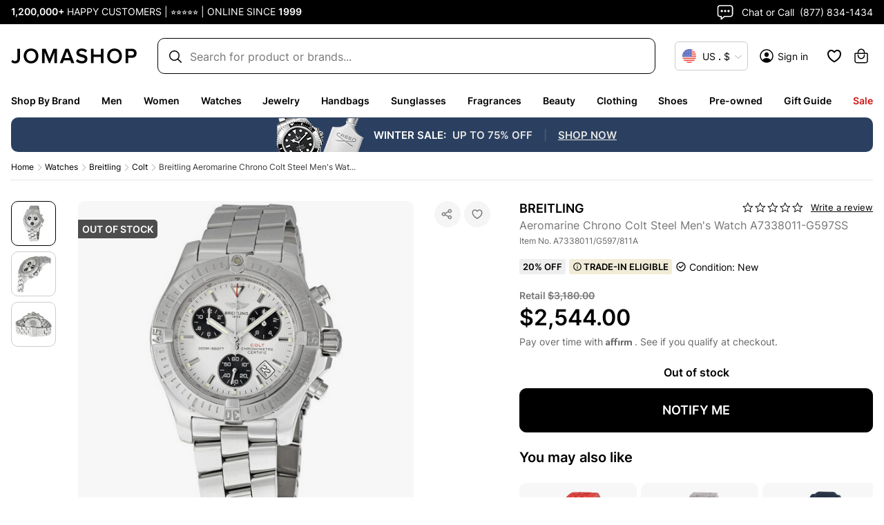

--- FILE ---
content_type: application/javascript; charset=UTF-8
request_url: https://www.jomashop.com/dist/js/2133.9b2961d3b8c516f68c95.static.js
body_size: 2591
content:
"use strict";(self.webpackChunkJomashop=self.webpackChunkJomashop||[]).push([[2133],{12232:(e,i,a)=>{a.d(i,{E:()=>useSearchFilterError,R:()=>matchFilterFacetError})
var t=a(60798)
const matchFilterFacetError=e=>"suggestions"===e.path[0]&&"filter_facets"===e.path[1],useSearchFilterError=()=>{const{results:{errors:e}}=(0,t.J)()
if(e)return e.filter(matchFilterFacetError)[0]}},21907:(e,i,a)=>{function getCurrencySymbol(e){return"$"}a.d(i,{Q:()=>getCurrencySymbol})},92133:(e,i,a)=>{a.r(i),a.d(i,{convertOosProductDataToHit:()=>convertOosProductDataToHit,convertProductDataToHit:()=>convertProductDataToHit,createMirosClient:()=>createMirosClient,createSearchClient:()=>createSearchClient})
var t=a(94537),n=a(91188),r=a(91242),d=a(22304)
const s=JSON.parse('{"kind":"Document","definitions":[{"kind":"OperationDefinition","operation":"query","name":{"kind":"Name","value":"Suggestions"},"variableDefinitions":[{"kind":"VariableDefinition","variable":{"kind":"Variable","name":{"kind":"Name","value":"integration_id"}},"type":{"kind":"NonNullType","type":{"kind":"NamedType","name":{"kind":"Name","value":"String"}}},"directives":[]},{"kind":"VariableDefinition","variable":{"kind":"Variable","name":{"kind":"Name","value":"text_query"}},"type":{"kind":"NonNullType","type":{"kind":"NamedType","name":{"kind":"Name","value":"String"}}},"directives":[]},{"kind":"VariableDefinition","variable":{"kind":"Variable","name":{"kind":"Name","value":"text_query_lang"}},"type":{"kind":"NamedType","name":{"kind":"Name","value":"String"}},"directives":[]},{"kind":"VariableDefinition","variable":{"kind":"Variable","name":{"kind":"Name","value":"filter_query"}},"type":{"kind":"NamedType","name":{"kind":"Name","value":"JSONObject"}},"directives":[]},{"kind":"VariableDefinition","variable":{"kind":"Variable","name":{"kind":"Name","value":"limit"}},"type":{"kind":"NonNullType","type":{"kind":"NamedType","name":{"kind":"Name","value":"Int"}}},"directives":[]},{"kind":"VariableDefinition","variable":{"kind":"Variable","name":{"kind":"Name","value":"skip"}},"type":{"kind":"NonNullType","type":{"kind":"NamedType","name":{"kind":"Name","value":"Int"}}},"directives":[]},{"kind":"VariableDefinition","variable":{"kind":"Variable","name":{"kind":"Name","value":"skipAutocomplete"}},"type":{"kind":"NonNullType","type":{"kind":"NamedType","name":{"kind":"Name","value":"Boolean"}}},"defaultValue":{"kind":"BooleanValue","value":false},"directives":[]},{"kind":"VariableDefinition","variable":{"kind":"Variable","name":{"kind":"Name","value":"skipFilterFacets"}},"type":{"kind":"NonNullType","type":{"kind":"NamedType","name":{"kind":"Name","value":"Boolean"}}},"defaultValue":{"kind":"BooleanValue","value":false},"directives":[]},{"kind":"VariableDefinition","variable":{"kind":"Variable","name":{"kind":"Name","value":"payload_paths"}},"type":{"kind":"ListType","type":{"kind":"NonNullType","type":{"kind":"NamedType","name":{"kind":"Name","value":"String"}}}},"directives":[]},{"kind":"VariableDefinition","variable":{"kind":"Variable","name":{"kind":"Name","value":"sort"}},"type":{"kind":"NamedType","name":{"kind":"Name","value":"SortOption"}},"directives":[]},{"kind":"VariableDefinition","variable":{"kind":"Variable","name":{"kind":"Name","value":"mode"}},"type":{"kind":"NamedType","name":{"kind":"Name","value":"SearchOption"}},"directives":[]},{"kind":"VariableDefinition","variable":{"kind":"Variable","name":{"kind":"Name","value":"facetList"}},"type":{"kind":"ListType","type":{"kind":"NonNullType","type":{"kind":"NamedType","name":{"kind":"Name","value":"String"}}}},"directives":[]}],"directives":[],"selectionSet":{"kind":"SelectionSet","selections":[{"kind":"Field","name":{"kind":"Name","value":"suggestions"},"arguments":[{"kind":"Argument","name":{"kind":"Name","value":"query"},"value":{"kind":"ObjectValue","fields":[{"kind":"ObjectField","name":{"kind":"Name","value":"integration_id"},"value":{"kind":"Variable","name":{"kind":"Name","value":"integration_id"}}},{"kind":"ObjectField","name":{"kind":"Name","value":"text_query"},"value":{"kind":"Variable","name":{"kind":"Name","value":"text_query"}}},{"kind":"ObjectField","name":{"kind":"Name","value":"text_query_language"},"value":{"kind":"Variable","name":{"kind":"Name","value":"text_query_lang"}}},{"kind":"ObjectField","name":{"kind":"Name","value":"filter_query"},"value":{"kind":"Variable","name":{"kind":"Name","value":"filter_query"}}},{"kind":"ObjectField","name":{"kind":"Name","value":"limit"},"value":{"kind":"Variable","name":{"kind":"Name","value":"limit"}}},{"kind":"ObjectField","name":{"kind":"Name","value":"skip"},"value":{"kind":"Variable","name":{"kind":"Name","value":"skip"}}},{"kind":"ObjectField","name":{"kind":"Name","value":"payload_paths"},"value":{"kind":"Variable","name":{"kind":"Name","value":"payload_paths"}}},{"kind":"ObjectField","name":{"kind":"Name","value":"sort"},"value":{"kind":"Variable","name":{"kind":"Name","value":"sort"}}},{"kind":"ObjectField","name":{"kind":"Name","value":"mode"},"value":{"kind":"Variable","name":{"kind":"Name","value":"mode"}}},{"kind":"ObjectField","name":{"kind":"Name","value":"facet_list"},"value":{"kind":"Variable","name":{"kind":"Name","value":"facetList"}}}]}}],"directives":[],"selectionSet":{"kind":"SelectionSet","selections":[{"kind":"Field","name":{"kind":"Name","value":"filter_facets"},"arguments":[],"directives":[{"kind":"Directive","name":{"kind":"Name","value":"skip"},"arguments":[{"kind":"Argument","name":{"kind":"Name","value":"if"},"value":{"kind":"Variable","name":{"kind":"Name","value":"skipFilterFacets"}}}]}]},{"kind":"Field","name":{"kind":"Name","value":"has_more"},"arguments":[],"directives":[]},{"kind":"Field","name":{"kind":"Name","value":"autocomplete_suggestions"},"arguments":[],"directives":[{"kind":"Directive","name":{"kind":"Name","value":"skip"},"arguments":[{"kind":"Argument","name":{"kind":"Name","value":"if"},"value":{"kind":"Variable","name":{"kind":"Name","value":"skipAutocomplete"}}}]}],"selectionSet":{"kind":"SelectionSet","selections":[{"kind":"Field","name":{"kind":"Name","value":"suggestion"},"arguments":[],"directives":[]},{"kind":"Field","name":{"kind":"Name","value":"__typename"},"arguments":[],"directives":[]}]}},{"kind":"Field","name":{"kind":"Name","value":"approximate_hits"},"arguments":[],"directives":[]},{"kind":"Field","name":{"kind":"Name","value":"skip"},"arguments":[],"directives":[]},{"kind":"Field","name":{"kind":"Name","value":"limit"},"arguments":[],"directives":[]},{"kind":"Field","name":{"kind":"Name","value":"data"},"arguments":[],"directives":[],"selectionSet":{"kind":"SelectionSet","selections":[{"kind":"Field","name":{"kind":"Name","value":"id"},"arguments":[],"directives":[]},{"kind":"Field","name":{"kind":"Name","value":"alias"},"arguments":[],"directives":[]},{"kind":"Field","name":{"kind":"Name","value":"image"},"arguments":[],"directives":[]},{"kind":"Field","name":{"kind":"Name","value":"name"},"arguments":[],"directives":[]},{"kind":"Field","name":{"kind":"Name","value":"brand"},"arguments":[],"directives":[]},{"kind":"Field","name":{"kind":"Name","value":"url"},"arguments":[],"directives":[]},{"kind":"Field","name":{"kind":"Name","value":"price"},"arguments":[],"directives":[]},{"kind":"Field","name":{"kind":"Name","value":"price_discounted"},"arguments":[],"directives":[]},{"kind":"Field","name":{"kind":"Name","value":"payload"},"arguments":[],"directives":[]},{"kind":"Field","name":{"kind":"Name","value":"__typename"},"arguments":[],"directives":[]}]}},{"kind":"Field","name":{"kind":"Name","value":"__typename"},"arguments":[],"directives":[]}]}}]}}],"loc":{"start":0,"end":765,"source":{"body":"query Suggestions($integration_id:String!,$text_query:String!,$text_query_lang:String,$filter_query:JSONObject,$limit:Int!,$skip:Int!,$skipAutocomplete:Boolean! = false,$skipFilterFacets:Boolean! = false,$payload_paths:[String!],$sort:SortOption,$mode:SearchOption,$facetList:[String!]){suggestions(query:{integration_id:$integration_id,text_query:$text_query,text_query_language:$text_query_lang,filter_query:$filter_query,limit:$limit,skip:$skip,payload_paths:$payload_paths,sort:$sort,mode:$mode,facet_list:$facetList}){filter_facets @skip(if:$skipFilterFacets)has_more autocomplete_suggestions @skip(if:$skipAutocomplete){suggestion __typename}approximate_hits skip limit data{id alias image name brand url price price_discounted payload __typename}__typename}}","name":"GraphQL request","locationOffset":{"line":1,"column":1}}},"id":"0ca4a3d6e778ed5d9d8d5ab894c20fece94998af6ad0ddc24bf935679f03b558"}')
var l=a(21907),m=a(46939),u=a(12232)
const isSuggestionRequest=({indexName:e})=>e.endsWith("_suggestions"),o="price.USD.default",p="price_discounted",convertFacetFieldNameFromFe=e=>e===o?p:e,convertToFilterQuery=(e,i)=>{const a={...e?e.flatMap(e=>e.map(e=>{const[i,...a]=e.split(":")
return[i,a.join(":")]})).reduce((e,[i,a])=>{const t=["color","shoe_size","apparel_size"].includes(i)?"__contains":"__in"
if(!e[i])return e[i]={[t]:[a]},e
const n=e[i]
return e[i]={[t]:[...n[t],a]},e},{}):{},...i?i.map(e=>{const i=e.includes(">="),[a,t]=e.split(i?">=":"<=",2)
return{isGte:i,key:a,value:t}}).map(({key:e,...i})=>({...i,key:convertFacetFieldNameFromFe(e)})).reduce((e,{isGte:i,key:a,value:t})=>{const n=parseFloat(t)
if(isNaN(n))return e
const r=e[a]??{}
return r[i?"__gte":"__lte"]=n,e[a]=r,e},{}):{}}
return Object.keys(a).length?a:void 0},convertProductDataToHit=({id:e,alias:i,name:a,url:t,image:n,brand:r,price:d,price_discounted:s,payload:{has_coupon:l,is_tester:m,is_labgrown:u,is_preowned:o,in_stock:p,metadata:{promotext_type:c,promotext_value:k,promotext_code:_,promotext_visibility:v,promotext_platform:g,price:y,type_id:N,product_id:f}={}}})=>({mirosId:e,objectID:f,sku:i,type_id:N,in_stock:p,name:a,name_wout_brand:a,manufacturer:r,url:t,image_url:n,thumbnail_url:n,msrp:d,price:y??{USD:{default:d,default_formatted:d,special_from_date:"",special_to_date:"",was_price:d,was_price_formatted:d,now_price:s,now_price_formatted:s,discount_formatted:""}},is_tester:m,is_labgrown:u,is_preowned:o,has_coupon:l,promotext_type:c,promotext_value:k,promotext_code:_,promotext_visibility:v,promotext_platform:g}),convertOosProductDataToHit=({id:e,sku:i,name:a,name_wout_brand:t,url:n,url_key:r,type_id:d,image:s,stock_status:m,msrp:u,is_tester:o,is_labgrown:p,is_preowned:c,price_range:k,brand_name:_,promotext_type:v,promotext_value:g,promotext_code:y})=>({objectID:e,sku:i,type_id:d,in_stock:m,name:a,name_wout_brand:t,url:n,url_key:r,image_url:s.url,thumbnail_url:s.url,manufacturer:_,price:{USD:{default:k.minimum_price.plp_price.now_price,default_formatted:k.minimum_price.plp_price.now_price,special_from_date:"",special_to_date:"",was_price:u!==k.minimum_price.plp_price.now_price&&u,was_price_formatted:u!==k.minimum_price.plp_price.now_price&&`${(0,l.Q)(k.minimum_price.regular_price.currency)+u}`,now_price:k.minimum_price.plp_price.now_price,now_price_formatted:`${(0,l.Q)(k.minimum_price.regular_price.currency)+k.minimum_price.plp_price.now_price}`,discount_formatted:k.minimum_price.plp_price.discount}},is_tester:o,is_labgrown:p,is_preowned:c,msrp:u,has_coupon:k?.minimum_price?.plp_price?.has_coupon,promotext_type:v,promotext_value:g,promotext_code:y}),bindConvertSuggestionDataToHit=e=>({suggestion:i})=>({_highlightResult:{query:{value:i.replace(e,`__ais-highlight__${e}__/ais-highlight__`),matchLevel:"full",fullyHighlighted:i===e,matchedWords:[e]}},query:i,objectID:i}),convertFacetsAndFacetStatsFromMiros=e=>{if(!e)return{facets:void 0,facets_stats:void 0}
const i=Object.entries(e).map(([e,{__supported_operators:i,...a}])=>[e,a,i.includes("__gte")&&void 0!==a.min]).map(([e,i,a])=>{return[(t=e,t===p?o:t),a?[{[i.min]:1},{[i.max]:1}]:i,{isGte:a,values:i}]
var t})
return{facets:Object.fromEntries(i),facets_stats:i.filter(([,,{isGte:e}])=>e).reduce((e,[i,,{values:{min:a,max:t}}])=>((e=e??{})[i]={avg:1,min:a,max:t,sum:1},e),void 0)}},createMirosClient=({endpointUrl:e,publicKey:i,integrationId:a})=>{const s=new t.P({uri:e,headers:{"x-miros-key":i,"x-miros-integration":a}}),l=new n.C((e,i)=>(e.variables={integration_id:a,...e.variables},i(e)))
return new r.R({link:l.concat(s),cache:new d.D({})})},createSearchClient=(e,i)=>{const a=createMirosClient(i)
return{search:i=>{if(!i?.length)throw new Error("Not implemented for request === 0")
const t=i.filter(isSuggestionRequest)
if(t.length>1)throw new Error("Not implemented for suggestion request > 1. Was: "+t.length)
const n=!!t.length,r=i.map((i,a)=>{const t=isSuggestionRequest(i),{params:{query:r,facets:d,hitsPerPage:s,page:l},indexName:m}=i
if(t)return{request:i,mappedRequest:{isSuggestion:!0,indexName:m,queryText:r}}
if(void 0===r)return{request:i,mappedRequest:{isMissingQuery:!0,indexName:m,queryText:r}}
const u=l??0,o=0===s,p=Array.isArray(d)?d:d?[d]:void 0,c=e(m)
var k
return{request:i,mappedRequest:{originalHitsPerPage:s,isFacetOnlyRequest:o,indexName:m,variables:{skipAutocomplete:!n||![0,1].includes(a),skipFilterFacets:n,limit:s,skip:u*s,text_query:r,text_query_lang:"en",payload_paths:["metadata","has_coupon","is_tester","is_labgrown","is_preowned","in_stock"],facetList:p?.map(convertFacetFieldNameFromFe),filter_query:convertToFilterQuery(i.params.facetFilters,i.params.numericFilters),sort:!o&&c?{field:(k=c[0],"db_now_price"===k?"price_discounted":"new_from_date"===k?"created_at":k),order:c[1]}:void 0},queryText:r}}})
return Promise.all(r.map(({request:e,mappedRequest:i,mappedRequest:{isSuggestion:t,isMultiQuery:n,isMissingQuery:r,variables:d}})=>t||r||n?{request:e,mappedRequest:i,response:null}:(e=>a.query({query:s,variables:e,fetchPolicy:"network-only",errorPolicy:"all"}).then(e=>{if(!e.errors?.length)return e
const i=e.errors?.every(u.R)
if(i&&e.data?.suggestions)return e
throw new m.F((e.errors||[]).map(e=>e.message).join(", "))}))(d).then(a=>({request:e,mappedRequest:i,response:a})))).then(e=>{const i=e.find(({mappedRequest:{isSuggestion:e}})=>!e)
return e.map(({mappedRequest:e,mappedRequest:{queryText:a,indexName:t,isSuggestion:n,isMultiQuery:r,isMissingQuery:d},response:s})=>{const l={processingTimeMS:void 0,exhaustiveNbHits:void 0,params:void 0,renderingContent:void 0,exhaustive:void 0}
if(n){const e=i.response.data.suggestions.autocomplete_suggestions
return{index:t,query:a,hits:e.map(bindConvertSuggestionDataToHit(a)),nbHits:e.length,hitsPerPage:e.length,page:0,nbPages:1,errors:i.errors,...l}}if(d||r)return{__isArtificial:!!d||void 0,...convertFacetsAndFacetStatsFromMiros(null),index:t,query:a,hits:[],nbHits:0,hitsPerPage:60,page:0,nbPages:0,...l}
const{isFacetOnlyRequest:m}=e,{data:{suggestions:{filter_facets:u,data:o,approximate_hits:p,has_more:c,limit:k,skip:_}}}=s,v=m?void 0:o,g=Math.floor(_/k)
return{index:t,query:a,...convertFacetsAndFacetStatsFromMiros(u),hits:v?.map(convertProductDataToHit),nbHits:m?0:p,hitsPerPage:m?0:k,page:m?0:g,nbPages:1+(m?0:c?Math.max(g+1,Math.floor(p/k)):g),errors:s.errors,...l}})}).then(e=>({results:e}))}}}}}])


--- FILE ---
content_type: application/javascript; charset=UTF-8
request_url: https://www.jomashop.com/dist/js/RootCmp_PRODUCT__default.95c20f28e1653c3f4900.static.js
body_size: 56860
content:
"use strict";(self.webpackChunkJomashop=self.webpackChunkJomashop||[]).push([[4474],{8298:(e,t,i)=>{i.d(t,{A:()=>a})
const a={root:"products-root-QvW",error:"products-error-Am9",galleryItems:"products-galleryItems-fUa gallery-items-H_y"}},12687:(e,t,i)=>{i.d(t,{A:()=>__WEBPACK_DEFAULT_EXPORT__})
var a=i(16522),r=i(74848)
const __WEBPACK_DEFAULT_EXPORT__=()=>{const e=(0,a.c)(1)
let t
return e[0]===Symbol.for("react.memo_cache_sentinel")?(t=(0,r.jsx)("svg",{width:"12",height:"15",viewBox:"0 0 12 15",fill:"none",xmlns:"http://www.w3.org/2000/svg",children:(0,r.jsx)("path",{d:"M2.25487 3.97881C3.28133 3.15773 4.58333 2.66675 6 2.66675C7.41667 2.66675 8.71867 3.15773 9.74513 3.97881L10.7141 3.00989L11.6569 3.9527L10.6879 4.92162C11.509 5.94807 12 7.25008 12 8.66675C12 11.9805 9.31373 14.6667 6 14.6667C2.68629 14.6667 0 11.9805 0 8.66675C0 7.25008 0.49098 5.94807 1.31207 4.92162L0.343147 3.9527L1.28595 3.00989L2.25487 3.97881ZM6 13.3334C8.57733 13.3334 10.6667 11.2441 10.6667 8.66675C10.6667 6.08942 8.57733 4.00008 6 4.00008C3.42267 4.00008 1.33333 6.08942 1.33333 8.66675C1.33333 11.2441 3.42267 13.3334 6 13.3334ZM6.66667 8.00008H8.66667L5.33333 12.3334V9.33342H3.33333L6.66667 4.99688V8.00008ZM3.33333 0.666748H8.66667V2.00008H3.33333V0.666748Z",fill:"#E03400"})}),e[0]=t):t=e[0],t}},13851:(e,t,i)=>{i.d(t,{w:()=>d,A:()=>PrescriptionProvider})
var a=i(16522),r=i(96540),n=i(95964)
const s=JSON.parse('{"kind":"Document","definitions":[{"kind":"OperationDefinition","operation":"query","name":{"kind":"Name","value":"getEyeglassesLensOptionsConfig"},"variableDefinitions":[],"directives":[],"selectionSet":{"kind":"SelectionSet","selections":[{"kind":"Field","name":{"kind":"Name","value":"storeConfig"},"arguments":[],"directives":[],"selectionSet":{"kind":"SelectionSet","selections":[{"kind":"Field","name":{"kind":"Name","value":"eyeglass_prescriptions"},"arguments":[],"directives":[],"selectionSet":{"kind":"SelectionSet","selections":[{"kind":"Field","name":{"kind":"Name","value":"lens_package"},"arguments":[],"directives":[],"selectionSet":{"kind":"SelectionSet","selections":[{"kind":"Field","name":{"kind":"Name","value":"description"},"arguments":[],"directives":[]},{"kind":"Field","name":{"kind":"Name","value":"icon"},"arguments":[],"directives":[]},{"kind":"Field","name":{"kind":"Name","value":"info_popup"},"arguments":[],"directives":[]},{"kind":"Field","name":{"kind":"Name","value":"msrp_price"},"arguments":[],"directives":[]},{"kind":"Field","name":{"kind":"Name","value":"output_lens_package"},"arguments":[],"directives":[]},{"kind":"Field","name":{"kind":"Name","value":"price"},"arguments":[],"directives":[]},{"kind":"Field","name":{"kind":"Name","value":"req_lens_use"},"arguments":[],"directives":[]},{"kind":"Field","name":{"kind":"Name","value":"req_sph_min_max"},"arguments":[],"directives":[]},{"kind":"Field","name":{"kind":"Name","value":"title"},"arguments":[],"directives":[]},{"kind":"Field","name":{"kind":"Name","value":"__typename"},"arguments":[],"directives":[]}]}},{"kind":"Field","name":{"kind":"Name","value":"lens_subtype"},"arguments":[],"directives":[],"selectionSet":{"kind":"SelectionSet","selections":[{"kind":"Field","name":{"kind":"Name","value":"color_selection"},"arguments":[],"directives":[]},{"kind":"Field","name":{"kind":"Name","value":"color_selection_html"},"arguments":[],"directives":[]},{"kind":"Field","name":{"kind":"Name","value":"description"},"arguments":[],"directives":[]},{"kind":"Field","name":{"kind":"Name","value":"icon"},"arguments":[],"directives":[]},{"kind":"Field","name":{"kind":"Name","value":"info_popup"},"arguments":[],"directives":[]},{"kind":"Field","name":{"kind":"Name","value":"msrp_price"},"arguments":[],"directives":[]},{"kind":"Field","name":{"kind":"Name","value":"output_lens_subtype"},"arguments":[],"directives":[]},{"kind":"Field","name":{"kind":"Name","value":"price"},"arguments":[],"directives":[]},{"kind":"Field","name":{"kind":"Name","value":"req_lens_package"},"arguments":[],"directives":[]},{"kind":"Field","name":{"kind":"Name","value":"req_lens_type"},"arguments":[],"directives":[]},{"kind":"Field","name":{"kind":"Name","value":"title"},"arguments":[],"directives":[]},{"kind":"Field","name":{"kind":"Name","value":"svg"},"arguments":[],"directives":[]},{"kind":"Field","name":{"kind":"Name","value":"output_subtype_lab_sku"},"arguments":[],"directives":[]},{"kind":"Field","name":{"kind":"Name","value":"__typename"},"arguments":[],"directives":[]}]}},{"kind":"Field","name":{"kind":"Name","value":"lens_treatment"},"arguments":[],"directives":[],"selectionSet":{"kind":"SelectionSet","selections":[{"kind":"Field","name":{"kind":"Name","value":"description"},"arguments":[],"directives":[]},{"kind":"Field","name":{"kind":"Name","value":"icon"},"arguments":[],"directives":[]},{"kind":"Field","name":{"kind":"Name","value":"info_popup"},"arguments":[],"directives":[]},{"kind":"Field","name":{"kind":"Name","value":"msrp_price"},"arguments":[],"directives":[]},{"kind":"Field","name":{"kind":"Name","value":"output_lens_treatment"},"arguments":[],"directives":[]},{"kind":"Field","name":{"kind":"Name","value":"price"},"arguments":[],"directives":[]},{"kind":"Field","name":{"kind":"Name","value":"req_lens_subtype"},"arguments":[],"directives":[]},{"kind":"Field","name":{"kind":"Name","value":"req_lens_type"},"arguments":[],"directives":[]},{"kind":"Field","name":{"kind":"Name","value":"title"},"arguments":[],"directives":[]},{"kind":"Field","name":{"kind":"Name","value":"output_lens_treatment_notes"},"arguments":[],"directives":[]},{"kind":"Field","name":{"kind":"Name","value":"__typename"},"arguments":[],"directives":[]}]}},{"kind":"Field","name":{"kind":"Name","value":"lens_type"},"arguments":[],"directives":[],"selectionSet":{"kind":"SelectionSet","selections":[{"kind":"Field","name":{"kind":"Name","value":"description"},"arguments":[],"directives":[]},{"kind":"Field","name":{"kind":"Name","value":"icon"},"arguments":[],"directives":[]},{"kind":"Field","name":{"kind":"Name","value":"info_popup"},"arguments":[],"directives":[]},{"kind":"Field","name":{"kind":"Name","value":"msrp_price"},"arguments":[],"directives":[]},{"kind":"Field","name":{"kind":"Name","value":"output_lens_type"},"arguments":[],"directives":[]},{"kind":"Field","name":{"kind":"Name","value":"price"},"arguments":[],"directives":[]},{"kind":"Field","name":{"kind":"Name","value":"req_lens_package"},"arguments":[],"directives":[]},{"kind":"Field","name":{"kind":"Name","value":"title"},"arguments":[],"directives":[]},{"kind":"Field","name":{"kind":"Name","value":"req_lens_use"},"arguments":[],"directives":[]},{"kind":"Field","name":{"kind":"Name","value":"__typename"},"arguments":[],"directives":[]}]}},{"kind":"Field","name":{"kind":"Name","value":"lens_use"},"arguments":[],"directives":[],"selectionSet":{"kind":"SelectionSet","selections":[{"kind":"Field","name":{"kind":"Name","value":"description"},"arguments":[],"directives":[]},{"kind":"Field","name":{"kind":"Name","value":"icon"},"arguments":[],"directives":[]},{"kind":"Field","name":{"kind":"Name","value":"info_popup"},"arguments":[],"directives":[]},{"kind":"Field","name":{"kind":"Name","value":"msrp_price"},"arguments":[],"directives":[]},{"kind":"Field","name":{"kind":"Name","value":"output_lens_use"},"arguments":[],"directives":[]},{"kind":"Field","name":{"kind":"Name","value":"price"},"arguments":[],"directives":[]},{"kind":"Field","name":{"kind":"Name","value":"req_glasses_rim_style"},"arguments":[],"directives":[]},{"kind":"Field","name":{"kind":"Name","value":"req_has_prescription"},"arguments":[],"directives":[]},{"kind":"Field","name":{"kind":"Name","value":"title"},"arguments":[],"directives":[]},{"kind":"Field","name":{"kind":"Name","value":"__typename"},"arguments":[],"directives":[]}]}},{"kind":"Field","name":{"kind":"Name","value":"__typename"},"arguments":[],"directives":[]}]}},{"kind":"Field","name":{"kind":"Name","value":"__typename"},"arguments":[],"directives":[]}]}}]}}],"loc":{"start":0,"end":816,"source":{"body":"query getEyeglassesLensOptionsConfig{storeConfig{eyeglass_prescriptions{lens_package{description icon info_popup msrp_price output_lens_package price req_lens_use req_sph_min_max title __typename}lens_subtype{color_selection color_selection_html description icon info_popup msrp_price output_lens_subtype price req_lens_package req_lens_type title svg output_subtype_lab_sku __typename}lens_treatment{description icon info_popup msrp_price output_lens_treatment price req_lens_subtype req_lens_type title output_lens_treatment_notes __typename}lens_type{description icon info_popup msrp_price output_lens_type price req_lens_package title req_lens_use __typename}lens_use{description icon info_popup msrp_price output_lens_use price req_glasses_rim_style req_has_prescription title __typename}__typename}__typename}}","name":"GraphQL request","locationOffset":{"line":1,"column":1}}},"id":"99884e800e5790982f13f0f6240fd1852fb7c26d49162706deb7cb469e53bdf8"}')
var l=i(47688),o=i(74848)
const c={activeStepEnum:l.U.LEN_USE,prescriptionSource:null,lensPackage:{},lensType:{},lensUseType:{},lensTransitionType:"",lensTreatmentNotes:"",labSku:"",lensSubtype:{},lensTreatmentTypes:[],comment:"",sphereNumber:0,isEdit:!1,readOnly:!1,cartItemId:null,productInfo:{},lensManagement:{lens_package:[],lens_treatment:[],lens_type:[],lens_use:[],lens_subtype:[]},prescriptionData:{type:"glasses",od_right:{sphere:"",cylinder:"",axis:"",addition:""},os_left:{sphere:"",cylinder:"",axis:"",addition:""},pd:{singular:"",left:"",right:""}}},d=(0,r.createContext)(c),m="UPDATE_STATE",reducer=(e,t)=>{switch(t.type){case"RESET_STATE":return{...c,productInfo:e.productInfo,lensManagement:e.lensManagement}
case"UPDATE_STATE":return{...e,...t.payload}
default:return e}},PrescriptionProvider=e=>{const t=(0,a.c)(27),{children:i,productInfo:l,prescriptionData:u}=e
let p
t[0]!==u?(p=void 0===u?{}:u,t[0]=u,t[1]=p):p=t[1]
const h=p
let _,g
t[2]!==h.lensOptions?(_=h.lensOptions??{},t[2]=h.lensOptions,t[3]=_):_=t[3],t[4]!==h||t[5]!==l||t[6]!==_?(g={...c,...h,..._,productInfo:l},t[4]=h,t[5]=l,t[6]=_,t[7]=g):g=t[7]
const[v,f]=(0,r.useReducer)(reducer,g)
let x,y
t[8]!==h.lensOptions?(x=h.lensOptions??{},t[8]=h.lensOptions,t[9]=x):x=t[9],t[10]!==h||t[11]!==x?(y={...h,...x},t[10]=h,t[11]=x,t[12]=y):y=t[12]
const[b]=(0,r.useState)(y),{data:j}=(0,n.IT)(s),N=j?.storeConfig?.eyeglass_prescriptions
let S
N&&N!==v.lensManagement&&f({type:m,payload:{lensManagement:N}}),t[13]===Symbol.for("react.memo_cache_sentinel")?(S=e=>{f({payload:{activeStepEnum:e},type:m})},t[13]=S):S=t[13]
const w=S
let C
t[14]!==v?(C=e=>{const t={...v.prescriptionData,od_right:{...v.prescriptionData.od_right,sphere:e},os_left:{...v.prescriptionData.os_left,sphere:e}}
f({payload:{prescriptionData:t,sphereNumber:e},type:m})},t[14]=v,t[15]=C):C=t[15]
const P=C
let I
t[16]===Symbol.for("react.memo_cache_sentinel")?(I=e=>{f({payload:e,type:m})},t[16]=I):I=t[16]
const F=I
let A
t[17]===Symbol.for("react.memo_cache_sentinel")?(A=e=>{f({payload:e,type:"RESET_STATE"})},t[17]=A):A=t[17]
const T=A
let E
t[18]!==b?(E=()=>{f({type:m,payload:b})},t[18]=b,t[19]=E):E=t[19]
const D=E
let M,O
return t[20]!==D||t[21]!==v||t[22]!==P?(M={state:v,changeActiveStep:w,changeData:F,updateSphere:P,resetData:T,resetToPreEditingData:D},t[20]=D,t[21]=v,t[22]=P,t[23]=M):M=t[23],t[24]!==i||t[25]!==M?(O=(0,o.jsx)(d.Provider,{value:M,children:i}),t[24]=i,t[25]=M,t[26]=O):O=t[26],O}},15321:(e,t,i)=>{i.d(t,{A:()=>__WEBPACK_DEFAULT_EXPORT__})
var a=i(16522),r=i(74848)
const __WEBPACK_DEFAULT_EXPORT__=()=>{const e=(0,a.c)(2)
let t,i
return e[0]===Symbol.for("react.memo_cache_sentinel")?(t=(0,r.jsx)("g",{clipPath:"url(#clip0_1146_82528)",children:(0,r.jsx)("path",{d:"M7.96953 15.0001C7.87047 15.6953 7.52388 16.3315 6.99343 16.7917C6.46298 17.2519 5.7843 17.5053 5.08203 17.5053C4.37977 17.5053 3.70108 17.2519 3.17063 16.7917C2.64019 16.3315 2.2936 15.6953 2.19453 15.0001H1.33203V5.00008C1.33203 4.77907 1.41983 4.56711 1.57611 4.41083C1.73239 4.25455 1.94435 4.16675 2.16536 4.16675H13.832C14.053 4.16675 14.265 4.25455 14.4213 4.41083C14.5776 4.56711 14.6654 4.77907 14.6654 5.00008V6.66675H17.1654L19.6654 10.0467V15.0001H17.9695C17.8705 15.6953 17.5239 16.3315 16.9934 16.7917C16.463 17.2519 15.7843 17.5053 15.082 17.5053C14.3798 17.5053 13.7011 17.2519 13.1706 16.7917C12.6402 16.3315 12.2936 15.6953 12.1945 15.0001H7.96953ZM12.9987 5.83341H2.9987V12.5417C3.3275 12.2061 3.73253 11.9548 4.17933 11.8093C4.62612 11.6639 5.10144 11.6285 5.56485 11.7062C6.02825 11.784 6.46601 11.9725 6.84087 12.2558C7.21574 12.5391 7.5166 12.9088 7.71787 13.3334H12.4462C12.5862 13.0392 12.7737 12.7717 12.9987 12.5417V5.83341ZM14.6654 10.8334H17.9987V10.5959L16.3254 8.33342H14.6654V10.8334ZM15.082 15.8334C15.4137 15.8334 15.7317 15.7017 15.9662 15.4672C16.2007 15.2327 16.3324 14.9146 16.3324 14.583C16.3324 14.2514 16.2007 13.9333 15.9662 13.6988C15.7317 13.4643 15.4137 13.3326 15.082 13.3326C14.7504 13.3326 14.4324 13.4643 14.1979 13.6988C13.9634 13.9333 13.8316 14.2514 13.8316 14.583C13.8316 14.9146 13.9634 15.2327 14.1979 15.4672C14.4324 15.7017 14.7504 15.8334 15.082 15.8334ZM6.33203 14.5834C6.33203 14.4193 6.2997 14.2567 6.23688 14.1051C6.17406 13.9534 6.08199 13.8156 5.96592 13.6995C5.84984 13.5835 5.71204 13.4914 5.56039 13.4286C5.40873 13.3657 5.24618 13.3334 5.08203 13.3334C4.91788 13.3334 4.75533 13.3657 4.60368 13.4286C4.45202 13.4914 4.31422 13.5835 4.19815 13.6995C4.08207 13.8156 3.99 13.9534 3.92718 14.1051C3.86436 14.2567 3.83203 14.4193 3.83203 14.5834C3.83203 14.9149 3.96373 15.2329 4.19815 15.4673C4.43257 15.7017 4.75051 15.8334 5.08203 15.8334C5.41355 15.8334 5.73149 15.7017 5.96592 15.4673C6.20034 15.2329 6.33203 14.9149 6.33203 14.5834Z",fill:"currentColor",stroke:"#F5F5F5",strokeWidth:"0.3"})}),e[0]=t):t=e[0],e[1]===Symbol.for("react.memo_cache_sentinel")?(i=(0,r.jsxs)("svg",{width:"20",height:"20",viewBox:"0 0 20 20",fill:"none",xmlns:"http://www.w3.org/2000/svg",children:[t,(0,r.jsx)("defs",{children:(0,r.jsx)("clipPath",{id:"clip0_1146_82528",children:(0,r.jsx)("rect",{width:"20",height:"20",fill:"white",transform:"translate(0.5)"})})})]}),e[1]=i):i=e[1],i}},18980:(e,t,i)=>{i.d(t,{V:()=>GuaranteeList})
var a=i(16522),r=i(96540),n=(i(5556),i(11928)),s=i(91878),l=i(34202),o=i(74848)
const getInnerHtmlBySelector=(e,t)=>{const i=e.querySelector(t)
return i?i.innerHTML:null},GuaranteeList=e=>{const t=(0,a.c)(49),{product:i,fetchPolicy:c,isCart:d,isOrderSuccess:m,ProductInfoWithButton:u,guaranteeListRef:p,MoreChoicesProducts:h}=e,_=void 0===c?"cache-first":c,g=void 0!==d&&d,v=void 0!==m&&m,f=i&&1===i.is_preowned,[x,y]=(0,r.useState)(null),{openChatBot:b}=(0,r.useContext)(n.f)
let j
t[0]!==b?(j=e=>{const t=e.target?.closest("[data-guarantee-type]")?.getAttribute("data-guarantee-type")
if(t){if(e.preventDefault(),"chat-call"===t)return void b()
y(t)}},t[0]=b,t[1]=j):j=t[1]
const N=j,S=f?"pdp-guarantee-list-pre-owned":"pdp-guarantee-list"
let w
t[2]!==_||t[3]!==S?(w={identifiers:S,fetchPolicy:_},t[2]=_,t[3]=S,t[4]=w):w=t[4]
const{error:C,data:P}=(0,l.useQueryCmsBlocks)(w),I=P?.cmsBlocks.items[0].content??""
let F
e:{if(!I){let e
t[5]===Symbol.for("react.memo_cache_sentinel")?(e={needHelp:"",tradeIn:"",authenticity:"",easyReturn:"",freeShipping:""},t[5]=e):e=t[5],F=e
break e}let e,i,a,r,n,s
if(t[6]!==I){const s=(new DOMParser).parseFromString(I,"text/html")
r=getInnerHtmlBySelector(s,".need-help"),n=getInnerHtmlBySelector(s,".trade-in-up"),e=getInnerHtmlBySelector(s,".guarantee-list"),i=getInnerHtmlBySelector(s,".easy-returns"),a=getInnerHtmlBySelector(s,".free-shipping"),t[6]=I,t[7]=e,t[8]=i,t[9]=a,t[10]=r,t[11]=n}else e=t[7],i=t[8],a=t[9],r=t[10],n=t[11]
t[12]!==e||t[13]!==i||t[14]!==a||t[15]!==r||t[16]!==n?(s={needHelp:r,tradeIn:n,authenticity:e,easyReturn:i,freeShipping:a},t[12]=e,t[13]=i,t[14]=a,t[15]=r,t[16]=n,t[17]=s):s=t[17],F=s}const{authenticity:A,tradeIn:T,needHelp:E,easyReturn:D,freeShipping:M}=F,O=i?g?i.grand_total.value:v?0:i.price_range.minimum_price.final_price.value:0,B=!v&&O>999.99,L=_temp
let R
t[18]!==A||t[19]!==C?(R=C?(0,o.jsx)(o.Fragment,{children:"Data Fetch Error"}):(0,o.jsx)("div",{className:"g-items g-items-authenticity",dangerouslySetInnerHTML:L(A)}),t[18]=A,t[19]=C,t[20]=R):R=t[20]
const V=R,H=(!g&&f?"pre-owned":"not-pre-owned")+" g-items"
let U,z
t[21]!==D?(U=L(D),t[21]=D,t[22]=U):U=t[22],t[23]!==U||t[24]!==H?(z=(0,o.jsx)("div",{className:H,dangerouslySetInnerHTML:U}),t[23]=U,t[24]=H,t[25]=z):z=t[25]
const $=z
let W
t[26]!==E?(W=(0,o.jsx)("div",{className:"g-items",dangerouslySetInnerHTML:L(E)}),t[26]=E,t[27]=W):W=t[27]
const K=W
let q
t[28]!==M?(q=(0,o.jsx)("div",{className:"g-items",dangerouslySetInnerHTML:L(M)}),t[28]=M,t[29]=q):q=t[29]
const Z=q
let G
t[30]!==B||t[31]!==T?(G=B&&(0,o.jsx)("div",{className:"g-items g-items-trade",dangerouslySetInnerHTML:L(T)}),t[30]=B,t[31]=T,t[32]=G):G=t[32]
const Q=G
let Y,X,J
return t[33]!==f||t[34]!==x?(Y=x&&(0,o.jsx)(s.A,{setType:y,type:x,isProductPreowned:f}),t[33]=f,t[34]=x,t[35]=Y):Y=t[35],t[36]!==V||t[37]!==$||t[38]!==Z||t[39]!==h||t[40]!==K||t[41]!==u||t[42]!==Q||t[43]!==N||t[44]!==p?(X=(0,o.jsxs)("div",{className:"guarantee-list",onClick:N,ref:p,children:[V,h,u,Q,$,K,Z]}),t[36]=V,t[37]=$,t[38]=Z,t[39]=h,t[40]=K,t[41]=u,t[42]=Q,t[43]=N,t[44]=p,t[45]=X):X=t[45],t[46]!==Y||t[47]!==X?(J=(0,o.jsxs)(o.Fragment,{children:[Y,X]}),t[46]=Y,t[47]=X,t[48]=J):J=t[48],J}
function _temp(e){return{__html:e}}},22913:(e,t,i)=>{i.d(t,{A:()=>__WEBPACK_DEFAULT_EXPORT__})
var a=i(16522),r=i(74848)
const __WEBPACK_DEFAULT_EXPORT__=()=>{const e=(0,a.c)(1)
let t
return e[0]===Symbol.for("react.memo_cache_sentinel")?(t=(0,r.jsx)("svg",{xmlns:"http://www.w3.org/2000/svg",width:"21",height:"21",viewBox:"0 0 21 21",fill:"none",children:(0,r.jsx)("path",{d:"M10.4982 11.5249L14.8292 7.19385L16.0667 8.43128L10.4982 13.9998L4.92969 8.43128L6.16713 7.19385L10.4982 11.5249Z",fill:"currentColor"})}),e[0]=t):t=e[0],t}},24426:(e,t,i)=>{i.d(t,{LM:()=>a,Ox:()=>r,uX:()=>getSocialProofType})
const a="MOST_VIEWED",r="LIMITED_QTY",getSocialProofType=({product:e,cartItem:t,plpCheck:i=!1})=>{const{jomashop_social_proof_selection:n}=e
return n?i&&!n.is_active_in_plp?null:n.is_most_viewed?a:n.is_best_seller&&(t?(e=>e.prices?.cart_price?.is_limited_supply??!1)(t):(e=>e.price_range?.minimum_price?.plp_price?.is_limited_supply??!1)(e))?r:null:null}},27410:()=>{},29178:(e,t,i)=>{i.d(t,{Cz:()=>getAttributesFromProductMoreDetails,PS:()=>groupAndSortFragrances,QX:()=>addIsBestsellerToProducts,aH:()=>getMoreOptionDesc,hQ:()=>useFilterOutOOSChildProducts})
var a=i(16522)
i(96540)
const getAttributesFromProductMoreDetails=(e,t)=>e.moredetails.more_details.flatMap(e=>e.group_attributes.filter(e=>t.includes(e.attribute_id))).reduce((e,t)=>(e[t.attribute_id]=t.attribute_value,e),{}),useFilterOutOOSChildProducts=(e,t)=>{const i=(0,a.c)(3)
let r
e:{if(e.length<=1){r=e
break e}let a
if(i[0]!==t.id||i[1]!==e){const r=e.filter(({product:e})=>"IN_STOCK"===e.stock_status)
a=1===r.length&&r[0].product.id!==t.id?[...r,e.find(e=>e.product.id===t.id)]:r,i[0]=t.id,i[1]=e,i[2]=a}else a=i[2]
r=a}return r},r=["edp","edt","edc","exdp","eau de","parfum"],sortProductsByPriceLowToHigh=e=>[...e].sort((e,t)=>e.product.price_range.minimum_price.plp_price.now_price-t.product.price_range.minimum_price.plp_price.now_price),addIsBestsellerToProducts=e=>{const t=Math.max(...e.map(({product:e})=>e.sorting_rank)),i=e.filter(({product:e})=>e.sorting_rank===t),a=i.length>1?i[1]:i[0]
return e.map(({product:e,...t})=>({...t,product:{...e,isBestseller:e.id===a.product.id}}))},getBeautyTypeAndIsFragrance=e=>{const{beauty_product_type:t}=getAttributesFromProductMoreDetails(e,["beauty_product_type"]),i=t?.toLowerCase()
return{beauty_product_type:t,isFragrance:r.some(e=>i?.includes(e))}},groupAndSortFragrances=e=>{const{others:t,...i}=e.reduce((e,t)=>{if(!t?.product?.moredetails?.more_details_text?.fragrance_size)return e
const{beauty_product_type:i,isFragrance:a}=getBeautyTypeAndIsFragrance(t.product),r=a?i:"others"
return{...e,[r]:[...e[r]||[],t]}},{})
return[...Object.values(i),t].filter(Boolean).map(sortProductsByPriceLowToHigh).flatMap(e=>e)},getMoreOptionDesc=e=>{const{beauty_product_type:t,isFragrance:i}=getBeautyTypeAndIsFragrance(e)
return i?e?.moredetails?.more_details_text?.fragrance_size:t}},41185:(e,t,i)=>{i.d(t,{A:()=>__WEBPACK_DEFAULT_EXPORT__})
const __WEBPACK_DEFAULT_EXPORT__=({children:e})=>e},47688:(e,t,i)=>{i.d(t,{l:()=>s,U:()=>l})
var a=i(16522),r=i(74848)
const FillIcon=()=>{const e=(0,a.c)(1)
let t
return e[0]===Symbol.for("react.memo_cache_sentinel")?(t=(0,r.jsx)("svg",{width:"24",height:"24",viewBox:"0 0 24 24",children:(0,r.jsx)("path",{d:"M15.7279 9.57482L14.3137 8.16061L5 17.4743V18.8885H6.41421L15.7279 9.57482ZM17.1421 8.16061L18.5563 6.7464L17.1421 5.33218L15.7279 6.7464L17.1421 8.16061ZM7.24264 20.8885H3V16.6458L16.435 3.21086C16.8256 2.82034 17.4587 2.82034 17.8492 3.21086L20.6777 6.03929C21.0682 6.42981 21.0682 7.06298 20.6777 7.4535L7.24264 20.8885Z",fill:"black"})}),e[0]=t):t=e[0],t},PrescriptionIcon=()=>{const e=(0,a.c)(1)
let t
return e[0]===Symbol.for("react.memo_cache_sentinel")?(t=(0,r.jsxs)("svg",{width:"24",height:"24",viewBox:"0 0 24 24",children:[(0,r.jsx)("g",{children:(0,r.jsx)("path",{d:"M15.9687 16.1197L16.8224 14.87L19.8117 10.4932H16.9298L16.8224 10.6501L14.5206 14.0075L12.0189 10.3973C13.4581 9.85483 14.4447 8.68775 14.4447 6.83029V6.79753C14.4447 5.71259 14.1051 4.80831 13.4744 4.16732C12.7305 3.41095 11.6146 3 10.1751 3H5V14.5068H7.4905V10.8246H9.44731L13.0781 16.1114L9.04114 22H11.9523L14.5262 18.2317L17.1001 22H20L15.9687 16.1197ZM11.9217 6.96158C11.9217 7.93138 11.2264 8.58899 10.0132 8.58899H7.4905V5.28479H9.96489C11.1778 5.28479 11.9217 5.84364 11.9217 6.92882V6.96182V6.96158Z",fill:"black"})}),(0,r.jsx)("defs",{children:(0,r.jsx)("clipPath",{children:(0,r.jsx)("rect",{width:"15",height:"19",fill:"white",transform:"translate(5 3)"})})})]}),e[0]=t):t=e[0],t}
var n=i(68760)
const s=[{title:"Fill it out online",description:"Fill it manually according to your printed prescription",prescriptionSource:"MANUAL",iconPrefix:(0,r.jsx)(FillIcon,{})},...(0,n.kq)()?[{title:"Use saved prescription",description:"Use a prescription that you've saved or shopped with",prescriptionSource:"SAVED",iconPrefix:(0,r.jsx)(PrescriptionIcon,{})}]:[]],l={LEN_USE:"LEN_USE",LENS_PRESCRIPTION:"LENS_PRESCRIPTION",LENS_PACKAGE:"LENS_PACKAGE",LENS_TYPE:"LENS_TYPE",LENS_SUBTYPE:"LENS_SUBTYPE",LENS_TREATMENT:"LENS_TREATMENT",REVIEW:"REVIEW"}},48461:(e,t,i)=>{i.r(t),i.d(t,{default:()=>RootComponents_Product_Product})
var a=i(83036),r=i(16522),n=i(96540),s=i(95964),l=i(11825),o=i(77375),c=i(315)
const getPagePreloadDataFromElement=e=>{const t=e?e.dataset:{},{preloadType:i,preloadProductId:a,preloadProductBrandName:r,preloadProductNameWoutBrand:n,preloadProductImage:s,preloadProductStockStatus:l,preloadProductOutOfStockTemplateText:o}={...t}
return"product"!==i?{}:{id:a,brand_name:r,name_wout_brand:n,stock_status:l,out_of_stock_template_text:o,image:s,__typename:i}},createPreloadDataFromItemData=(e,t)=>{const i=(({productData:{id:e,brand_name:t,name_wout_brand:i,image:a,stock_status:r,out_of_stock_template_text:n},preloadType:s})=>({isPreloadData:!0,preloadType:s,id:e,name_wout_brand:i,image:{url_nocache:a},stock_status:r,out_of_stock_template_text:n,moredetails:{more_details:[],more_details_text:{out_of_stock_template:n,manufacturer:t}},media_gallery:[{role:"image",label:"",position:0,sizes:[{image_id:"cart_page_product_thumbnail",url:a},{image_id:"product_base_image",url:a},{image_id:"product_page_more_views",url:a},{image_id:"category_page_list",url:a}],url_nocache:a}]}))({productData:e,preloadType:t})
return{preloadType:t,productDetail:{__typename:e.__typename,items:[i]}}}
var d=i(61526),m=i(33751),u=i(34335),p=i(33267),h=i(19377),_=i(91993),g=i(88016),v=i(5556),f=i(74848)
const x={product:{},triggerUpdate:()=>{},productExtraSeoData:{}},y=(0,n.createContext)(x),ProductSeoProvider=({product:e,children:t})=>{const[i,a]=(0,n.useState)(0),[r,s]=(0,n.useState)({}),l=(0,n.useMemo)(()=>({updatesTriggered:i,triggerUpdate:()=>a(e=>e+1),product:e,productExtraSeoData:r,setProductExtraSeoData:s,mergeProductExtraSeoData:e=>{s({...r,...e})}}),[i,e,r]),o=(0,n.useRef)(e)
return e!==o.current&&s({}),o.current=e,(0,f.jsx)(y.Provider,{value:l,children:t})}
y.propTypes={product:v.object}
const ProductSeoWithContext=e=>{const t=(0,r.c)(12),{pageTitleOverride:i,urlBase:a,productExtraData:s}=e,{product:l,productExtraSeoData:o}=(0,n.useContext)(y)
if(!l)throw"Must be used inside a ProduceSeoContext"
const c=l.meta_description??s.default_meta_description
let d
t[0]!==l||t[1]!==s||t[2]!==o||t[3]!==c?(d={...s,...l,meta_description:c,...o},t[0]=l,t[1]=s,t[2]=o,t[3]=c,t[4]=d):d=t[4]
const m=d
let u,p
return t[5]!==m.meta_seo_no_index?(u=m.meta_seo_no_index&&(0,f.jsx)("meta",{name:"robots",content:"noindex, nofollow, noarchive"}),t[5]=m.meta_seo_no_index,t[6]=u):u=t[6],t[7]!==m||t[8]!==i||t[9]!==u||t[10]!==a?(p=(0,f.jsx)(g.SEO,{product:m,pageTitleOverride:i,urlBase:a,children:u}),t[7]=m,t[8]=i,t[9]=u,t[10]=a,t[11]=p):p=t[11],p},ProxySEOWrapperWithContext=e=>{const{getChildComponents:t,product:i,...a}=e,{triggerUpdate:r,productExtraSeoData:s,mergeProductExtraSeoData:l}=(0,n.useContext)(y)
if(!r)throw"Must be used inside a ProduceSeoContext"
return t({...a,product:{...i,...s},mergeProductExtraSeoData:l})}
var b=i(11937),j=i(95420)
const N=JSON.parse('{"kind":"Document","definitions":[{"kind":"OperationDefinition","operation":"mutation","name":{"kind":"Name","value":"registerProductView"},"variableDefinitions":[{"kind":"VariableDefinition","variable":{"kind":"Variable","name":{"kind":"Name","value":"productId"}},"type":{"kind":"NonNullType","type":{"kind":"NamedType","name":{"kind":"Name","value":"String"}}},"directives":[]}],"directives":[],"selectionSet":{"kind":"SelectionSet","selections":[{"kind":"Field","name":{"kind":"Name","value":"registerProductView"},"arguments":[{"kind":"Argument","name":{"kind":"Name","value":"id"},"value":{"kind":"Variable","name":{"kind":"Name","value":"productId"}}}],"directives":[]}]}}],"loc":{"start":0,"end":84,"source":{"body":"mutation registerProductView($productId:String!){registerProductView(id:$productId)}","name":"GraphQL request","locationOffset":{"line":1,"column":1}}},"id":"38e7dd29796dfaf3cc21efa455c71babf2fbf345836cfccc1cfebbd0929c4128"}'),ProductNotifier=e=>{const t=(0,r.c)(5),{chanceToTriggerAction:i,productId:a}=e,s=void 0===i?.2:i,[l]=(0,j.n)(N),o=(0,n.useRef)(!1)
let c,d
return t[0]!==s||t[1]!==a||t[2]!==l?(c=()=>{const e=o.current
o.current=a,a!==e&&(Math.random()>s||l({variables:{productId:a.toString()}}))},d=[s,l,a],t[0]=s,t[1]=a,t[2]=l,t[3]=c,t[4]=d):(c=t[3],d=t[4]),(0,n.useEffect)(c,d),null}
var S=i(94554)
const ProductNotifierDataLayer=e=>{const{product:t}=e,[i,a]=(0,n.useState)(!1),r=(0,S.xN)(),s=(0,n.useRef)(null)
return s.current=r,(0,n.useEffect)(()=>{i||t?.id&&(s.current({type:"PDP_PAGE",data:t}),a(!0))},[i,t]),null}
var w=i(21927),C=i(87025),P=i(50528),I=i(38117),F=i(4985)
var A=i(21080),T=i(82514)
const Breadcrumbs=e=>{const t=(0,r.c)(7),{product:i,categoryUrlSuffix:a}=e
let n
t[0]!==i?.breadcrumbs?(n=i?.breadcrumbs||{},t[0]=i?.breadcrumbs,t[1]=n):n=t[1]
const{categories:s}=n
let l
t[2]!==s||t[3]!==a?(l=s?.map((e,t,i)=>{const r=i.length===t+1,{id:n,name:s,preloadRelativeUrl:l,isUrlHomeOrEmpty:o,urlKey:c,to:d}=(0,u.Aj)(e,r,a)
return{index:d??t,name:s,url:d,onClick:o||r||!n?null:()=>(0,A.Ep)(n,l,{id:n,name:s,urlKey:c,displayMode:"PRODUCTS_AND_PAGE"})}}),t[2]=s,t[3]=a,t[4]=l):l=t[4]
const o=l
let c
return t[5]!==o?(c=(0,f.jsx)(T.A,{className:"pdp-breadcrumb",items:o}),t[5]=o,t[6]=c):c=t[6],c},E=i.p+"file/the-best-gift-idea.7cd45022968a6eb6aba7.png",D=i.p+"file/the-best-gift-idea-tablet.27966fa192529d15d6ac.png",M=i.p+"file/the-best-gift-idea-mobile.e6bf9c519cada2cb2d75.png",O=i.p+"file/unique-items.3394857704699d00ff49.png",B=i.p+"file/unique-items-tablet.d6ac4fd724656e919193.png",L=i.p+"file/unique-items-mobile.2d8de079ff206347ef63.png",R=i.p+"file/make-it-personal.32f69ea0cf399ecf056f.png",V=i.p+"file/make-it-personal-tablet.3f6af0692926ae13381d.png",H=i.p+"file/make-it-personal-mobile.1553e70200ac00df4d08.png",U=i.p+"file/easy-to-send.3d49fc13a773dfc25947.png",z=i.p+"file/easy-to-send-tablet.84e272a52dff2cf08135.png",$=i.p+"file/easy-to-send-mobile.43c31fbeddc502e8391d.png"
var W=i(44502),K=i(82916),q=i(31429),Z=i(91266),G=(i(61165),i(12284))
const BreadcrumbPreloadCategoryLink=e=>{const t=(0,r.c)(12),{breadcrumb:i,children:a}=e
let n
t[0]!==i?(n=(0,u.Aj)(i,!1,".html"),t[0]=i,t[1]=n):n=t[1]
const{id:s,name:l,preloadRelativeUrl:o,urlKey:c,to:d}=n
let m,p
return t[2]!==s||t[3]!==l||t[4]!==c?(m={id:s,name:l,urlKey:c,displayMode:"PRODUCTS_AND_PAGE"},t[2]=s,t[3]=l,t[4]=c,t[5]=m):m=t[5],t[6]!==a||t[7]!==s||t[8]!==o||t[9]!==m||t[10]!==d?(p=(0,f.jsx)(G.wQ,{to:d,modelRelativeUrl:o,modelId:s,modelPreloadData:m,children:a}),t[6]=a,t[7]=s,t[8]=o,t[9]=m,t[10]=d,t[11]=p):p=t[11],p},ProductH1=e=>{const t=(0,r.c)(22),{productName:i,productBrand:a,productBrandBreadcrumb:n,itemNumber:s,isPreowned:l,pricePromoText:o}=e,c=void 0===s?"":s
let m
if(t[0]!==l||t[1]!==c||t[2]!==a||t[3]!==i){const e=i.replace(c,"").replace(a,"")
m=(l?e.replace("Pre-owned","").replace("Preowned",""):e).replace("  "," "),t[0]=l,t[1]=c,t[2]=a,t[3]=i,t[4]=m}else m=t[4]
const u=m+" ",p=a?a+" ":"",h=o||""
let _
t[5]!==p||t[6]!==h?(_=(0,f.jsx)("span",{className:"brand-name","data-promo":h,children:p}),t[5]=p,t[6]=h,t[7]=_):_=t[7]
const g=_
let v,x,y,b,j
return t[8]!==g||t[9]!==n?(v=n?.url_key?n.id?(0,f.jsx)(BreadcrumbPreloadCategoryLink,{breadcrumb:n,children:g}):(0,f.jsx)(d.N_,{to:n.url_key.startsWith("/")?n.url_key:"/"+n.url_key,children:g}):g,t[8]=g,t[9]=n,t[10]=v):v=t[10],t[11]!==u?(x=(0,f.jsx)("span",{id:"product-h1-product-name",className:"product-name",children:u}),t[11]=u,t[12]=x):x=t[12],t[13]!==l||t[14]!==c?(y=!!c&&(0,f.jsxs)("span",{className:"product-info-stock-sku",children:["Item No. ",c,!!l&&"-PREOWNED"]}),t[13]=l,t[14]=c,t[15]=y):y=t[15],t[16]!==x||t[17]!==y?(b=(0,f.jsxs)("span",{className:"product-name-container",children:[x,y]}),t[16]=x,t[17]=y,t[18]=b):b=t[18],t[19]!==v||t[20]!==b?(j=(0,f.jsxs)("h1",{className:"brand-name-container",children:[v,b]}),t[19]=v,t[20]=b,t[21]=j):j=t[21],j}
var Q=i(83889),Y=i(87880),X=i(58710)
const PDP_DescriptionGiftCard=e=>{const t=(0,r.c)(25),{product:i}=e,[a,s]=(0,n.useState)(!1),[l]=(0,K.B)()
let o
t[0]===Symbol.for("react.memo_cache_sentinel")?(o=()=>s(!1),t[0]=o):o=t[0]
const c=o
let d,m,u,p,h,_,g,v,x,y
return t[1]!==l?(d=l("Make a Perfect Gift Choice"),t[1]=l,t[2]=d):d=t[2],t[3]!==d?(m=(0,f.jsx)("h2",{className:"title",children:d}),t[3]=d,t[4]=m):m=t[4],t[5]!==l?(u=l("There's no better way to pick that perfect something for that perfect someone than letting them choose for themselves."),t[5]=l,t[6]=u):u=t[6],t[7]===Symbol.for("react.memo_cache_sentinel")?(p=()=>s(!0),t[7]=p):p=t[7],t[8]!==l?(h=l("Learn more"),t[8]=l,t[9]=h):h=t[9],t[10]!==h?(_=(0,f.jsx)(X.A,{variant:"text-link",onClick:p,children:h}),t[10]=h,t[11]=_):_=t[11],t[12]!==u||t[13]!==_?(g=(0,f.jsxs)("p",{className:"description",children:[u,_]}),t[12]=u,t[13]=_,t[14]=g):g=t[14],t[15]!==m||t[16]!==g?(v=(0,f.jsxs)("div",{className:"description-gift-card",children:[m,g]}),t[15]=m,t[16]=g,t[17]=v):v=t[17],t[18]!==i||t[19]!==a||t[20]!==l?(x=a&&(0,f.jsxs)(Q.A,{show:a,onHide:c,className:"modal-description-gift-card",children:[(0,f.jsx)(Q.A.Header,{closeButton:!0,children:(0,f.jsx)("h3",{children:l("Gift card")})}),(0,f.jsx)(Q.A.Body,{children:(0,f.jsx)(Y.RichContent,{html:i.description.html})})]}),t[18]=i,t[19]=a,t[20]=l,t[21]=x):x=t[21],t[22]!==x||t[23]!==v?(y=(0,f.jsxs)(f.Fragment,{children:[v,x]}),t[22]=x,t[23]=v,t[24]=y):y=t[24],y}
var J=i(18308),ee=i(60537),te=(i(89114),i(49035))
const ie=(0,n.lazy)(()=>i.e(3351).then(i.bind(i,43351))),SocialSharing_SocialSharing=({title:e,isMobile:t})=>{const i=(0,_.h)(),[a,r]=(0,n.useState)(!1),[s,l]=(0,n.useState)(!1),hideModal=()=>{r(!1)},o=i.storeConfig&&i.storeConfig.social_sharing,c={title:e,hideModal,socialSharingData:o,pureUrl:document.URL},d=s||a
return o&&o.enabled||null?(0,f.jsxs)(f.Fragment,{children:[(0,f.jsx)(X.A,{variant:"link",className:"social-sharing",onClick:()=>{navigator.share&&t?l(!0):r(!0)},"aria-label":"Social Sharing",children:(0,f.jsx)(te.l,{})}),d&&(0,f.jsx)(n.Suspense,{fallback:null,children:(0,f.jsx)(ie,{isModalVisible:a,hideModal,propsForContent:c,useWebShare:s,setUseWebShare:l})})]}):null}
var ae=i(90406),re=i(19939)
const Gallery_ActionTopGallery=()=>{const e=(0,r.c)(16),[t]=(0,K.B)(),i=(0,J.Bj)(),a=(0,J.y0)(),{isConfigProduct:n}=(0,J.gm)(),{isMobile:s}=(0,ee.X)()
let l
e[0]!==a.id||e[1]!==n||e[2]!==i?(l={urlKey:i.url_key,productId:a.id,product:i,isActiveByOptionSize:n},e[0]=a.id,e[1]=n,e[2]=i,e[3]=l):l=e[3]
const{addItem:o,removeItem:c,addedToWishlist:d}=(0,ae.n)(l)
let m,u,p,h
return e[4]!==t?(m=t("Share this listing"),e[4]=t,e[5]=m):m=e[5],e[6]!==s||e[7]!==m?(u=(0,f.jsx)(SocialSharing_SocialSharing,{isMobile:s,title:m}),e[6]=s,e[7]=m,e[8]=u):u=e[8],e[9]!==o||e[10]!==d||e[11]!==c?(p=(0,f.jsx)(re.A,{addItem:o,removeItem:c,active:d}),e[9]=o,e[10]=d,e[11]=c,e[12]=p):p=e[12],e[13]!==u||e[14]!==p?(h=(0,f.jsxs)("div",{className:"action-top-gallery",children:[u,p]}),e[13]=u,e[14]=p,e[15]=h):h=e[15],h},ne=(0,n.lazy)(()=>Promise.resolve().then(i.bind(i,75359))),se=(0,n.lazy)(()=>i.e(4403).then(i.bind(i,4403))),PDP_GiftCard=e=>{const t=(0,r.c)(67),{categoryUrlSuffix:i}=e,{isMobile:a}=(0,ee.X)(),[s]=(0,K.B)(),l=(0,J.Bj)(),{itemNo:o,productName:c,productBrand:d}=(0,J.Md)(),m=(0,J.y0)(),u=(0,_.h)()
if(!m)return null
let p
t[0]!==i||t[1]!==m||t[2]!==a?(p=!a&&(0,f.jsxs)(f.Fragment,{children:[(0,f.jsx)(Breadcrumbs,{isMobile:!1,product:m,categoryUrlSuffix:i}),(0,f.jsx)("div",{className:"container-width",children:(0,f.jsx)("hr",{className:"line-full-width"})})]}),t[0]=i,t[1]=m,t[2]=a,t[3]=p):p=t[3]
const h=m?.image?.url_nocache
let g,v,x,y,b,j,N,S,w,C,P,I,A,T,G,Q,Y,X,te,ie,ae,re,le,oe,ce,de,me,ue,pe,he,_e,ge
return t[4]!==h?(g=(0,f.jsx)("img",{src:h,alt:"productGiftCard",className:"pdp-gallery-gift"}),t[4]=h,t[5]=g):g=t[5],t[6]===Symbol.for("react.memo_cache_sentinel")?(v=(0,f.jsx)(Gallery_ActionTopGallery,{}),t[6]=v):v=t[6],t[7]!==g?(x=(0,f.jsx)("div",{className:"pdp-gallery",children:(0,f.jsxs)("div",{className:"image-gallery-wrapper",children:[g,v]})}),t[7]=g,t[8]=x):x=t[8],t[9]!==m.is_preowned||t[10]!==o||t[11]!==u||t[12]!==d||t[13]!==c?(y=(0,f.jsx)("div",{className:"pdp-heading-wrapper",children:(0,f.jsx)(ProductH1,{productBrandUrl:null,productBrand:d,productName:c,itemNumber:o,options:u,isPreowned:m.is_preowned})}),t[9]=m.is_preowned,t[10]=o,t[11]=u,t[12]=d,t[13]=c,t[14]=y):y=t[14],t[15]!==l?(b=!l.isPreloadData&&(0,f.jsx)("div",{className:"gift-card-section",children:(0,f.jsxs)(n.Suspense,{fallback:(0,f.jsx)(Z.A,{}),children:[(0,f.jsx)(se,{product:l}),(0,f.jsx)(PDP_DescriptionGiftCard,{product:l})]})}),t[15]=l,t[16]=b):b=t[16],t[17]!==y||t[18]!==b?(j=(0,f.jsx)("div",{className:"product-info-main",children:(0,f.jsxs)("div",{className:"product-info-details",children:[y,b]})}),t[17]=y,t[18]=b,t[19]=j):j=t[19],t[20]!==x||t[21]!==j?(N=(0,f.jsxs)("div",{className:"container-width pdp-container isgift-card",children:[x,j]}),t[20]=x,t[21]=j,t[22]=N):N=t[22],t[23]===Symbol.for("react.memo_cache_sentinel")?(S=(0,f.jsx)("hr",{className:"dot-isgift-card"}),t[23]=S):S=t[23],t[24]!==i||t[25]!==m||t[26]!==a?(w=a&&(0,f.jsx)(Breadcrumbs,{isMobile:!1,product:m,categoryUrlSuffix:i}),t[24]=i,t[25]=m,t[26]=a,t[27]=w):w=t[27],t[28]===Symbol.for("react.memo_cache_sentinel")?(C=(0,f.jsx)("source",{media:W.bS.DESKTOP,srcSet:E}),P=(0,f.jsx)("source",{media:W.bS.TABLET,srcSet:D}),I=(0,f.jsx)("source",{media:W.bS.MOBILE,srcSet:M}),t[28]=C,t[29]=P,t[30]=I):(C=t[28],P=t[29],I=t[30]),t[31]!==s?(A=s("The best gift idea"),t[31]=s,t[32]=A):A=t[32],t[33]!==A?(T=(0,f.jsx)("div",{className:"gift-image-item",children:(0,f.jsxs)("picture",{children:[C,P,I,(0,f.jsx)("img",{src:E,alt:A})]})}),t[33]=A,t[34]=T):T=t[34],t[35]===Symbol.for("react.memo_cache_sentinel")?(G=(0,f.jsx)("source",{media:W.bS.DESKTOP,srcSet:O}),Q=(0,f.jsx)("source",{media:W.bS.TABLET,srcSet:B}),Y=(0,f.jsx)("source",{media:W.bS.MOBILE,srcSet:L}),t[35]=G,t[36]=Q,t[37]=Y):(G=t[35],Q=t[36],Y=t[37]),t[38]!==s?(X=s("Unique items"),t[38]=s,t[39]=X):X=t[39],t[40]!==X?(te=(0,f.jsx)("div",{className:"gift-image-item",children:(0,f.jsxs)("picture",{children:[G,Q,Y,(0,f.jsx)("img",{src:O,alt:X})]})}),t[40]=X,t[41]=te):te=t[41],t[42]===Symbol.for("react.memo_cache_sentinel")?(ie=(0,f.jsx)("source",{media:W.bS.DESKTOP,srcSet:R}),ae=(0,f.jsx)("source",{media:W.bS.TABLET,srcSet:V}),re=(0,f.jsx)("source",{media:W.bS.MOBILE,srcSet:H}),t[42]=ie,t[43]=ae,t[44]=re):(ie=t[42],ae=t[43],re=t[44]),t[45]!==s?(le=s("Make it personal"),t[45]=s,t[46]=le):le=t[46],t[47]!==le?(oe=(0,f.jsx)("div",{className:"gift-image-item",children:(0,f.jsxs)("picture",{children:[ie,ae,re,(0,f.jsx)("img",{src:R,alt:le})]})}),t[47]=le,t[48]=oe):oe=t[48],t[49]===Symbol.for("react.memo_cache_sentinel")?(ce=(0,f.jsx)("source",{media:W.bS.DESKTOP,srcSet:U}),de=(0,f.jsx)("source",{media:W.bS.TABLET,srcSet:z}),me=(0,f.jsx)("source",{media:W.bS.MOBILE,srcSet:$}),t[49]=ce,t[50]=de,t[51]=me):(ce=t[49],de=t[50],me=t[51]),t[52]!==s?(ue=s("Easy to send"),t[52]=s,t[53]=ue):ue=t[53],t[54]!==ue?(pe=(0,f.jsx)("div",{className:"gift-image-item",children:(0,f.jsxs)("picture",{children:[ce,de,me,(0,f.jsx)("img",{src:U,alt:ue})]})}),t[54]=ue,t[55]=pe):pe=t[55],t[56]!==T||t[57]!==te||t[58]!==oe||t[59]!==pe?(he=(0,f.jsx)("div",{className:"container-width pdp-container isgift-card",children:(0,f.jsxs)("div",{className:"pdp-gift-image",children:[T,te,oe,pe]})}),t[56]=T,t[57]=te,t[58]=oe,t[59]=pe,t[60]=he):he=t[60],t[61]===Symbol.for("react.memo_cache_sentinel")?(_e=(0,f.jsx)("div",{className:"container-width",children:(0,f.jsx)(q.I,{placeholder:F.p1,offsetHeight:250,children:(0,f.jsx)(ne,{})})}),t[61]=_e):_e=t[61],t[62]!==p||t[63]!==w||t[64]!==he||t[65]!==N?(ge=(0,f.jsxs)("div",{className:"pdp-content-wrapper gift-card-container",children:[p,N,S,w,he,_e]}),t[62]=p,t[63]=w,t[64]=he,t[65]=N,t[66]=ge):ge=t[66],ge}
var le=i(59488),oe=i(32485)
const ce=[{code:"UNWORN",description:"indicates that the watch is like new and never worn condition."},{code:"MINT",description:"indicates that there are little to no visible signs of wear to the naked eye."},{code:"EXCELLENT",description:"indicates that there are subtle signs of wear, possibly some small scractches on the case or bracelet."},{code:"VERY GOOD",description:"indicates normal visible signs of wear on the case, bracelet, crystal, or dial."},{code:"GOOD",description:"indicates that the watch has clear signs of wear such as dings, nicks, or deep scratches."}],ConditionModal=e=>{const t=(0,r.c)(16),{show:i,handleClose:a}=e,[n]=(0,K.B)()
let s,l,o,c,d,m,u
return t[0]!==n?(s=n("Item Condition"),t[0]=n,t[1]=s):s=t[1],t[2]!==s?(l=(0,f.jsx)(Q.A.Header,{closeButton:!0,children:(0,f.jsx)("h3",{children:s})}),t[2]=s,t[3]=l):l=t[3],t[4]!==n?(o=n("All watches are guaranteed to run according to manufacturer specifications. Aesthetic conditions are described below:"),t[4]=n,t[5]=o):o=t[5],t[6]!==o?(c=(0,f.jsx)("h5",{children:o}),t[6]=o,t[7]=c):c=t[7],t[8]===Symbol.for("react.memo_cache_sentinel")?(d=ce.map(_temp),t[8]=d):d=t[8],t[9]!==c?(m=(0,f.jsxs)(Q.A.Body,{children:[c,d]}),t[9]=c,t[10]=m):m=t[10],t[11]!==a||t[12]!==i||t[13]!==l||t[14]!==m?(u=(0,f.jsxs)(Q.A,{show:i,onHide:a,className:"modal-item-condition",dialogClassName:"modal-condition",children:[l,m]}),t[11]=a,t[12]=i,t[13]=l,t[14]=m,t[15]=u):u=t[15],u}
function _temp(e){return(0,f.jsxs)("p",{children:[e.code," ",e.description]},e.code)}var de=i(76336),me=i(74735)
const ue=["series"],ProductDetailWithLinksSupport=e=>{const t=(0,r.c)(7),{pathAndSearchCategory:i,children:a}=e,{category_id:n,path:s,search:l}=i
if(!s){let e
return t[0]!==a?(e=(0,f.jsx)("div",{className:"more-detail-content",children:a}),t[0]=a,t[1]=e):e=t[1],e}let o
return t[2]!==n||t[3]!==a||t[4]!==s||t[5]!==l?(o=n?(0,f.jsx)(G.wQ,{className:"more-detail-content",modelId:n,to:{pathname:s,search:l},children:a}):(0,f.jsx)(d.N_,{className:"more-detail-content",to:{pathname:s,search:l},children:a}),t[2]=n,t[3]=a,t[4]=s,t[5]=l,t[6]=o):o=t[6],o},ProductInfo=e=>{const t=(0,r.c)(21),{accordionRef:i,moreRef:a,product:s}=e,{breadcrumbs:l,description:o,brand_url:c,brand_name:d,moredetails:m}=s,{categories:u}=l,p=void 0===u?[]:u,{more_details:h}=m,_=void 0===h?[]:h,[g]=(0,K.B)(),[v,x]=(0,n.useState)(!1),{whiteListPagesUrls:y}=(0,me.p)(),b=(0,J.y0)()
if(!o?.html)return null
const j=p?.[1],{categoryPathname:N,isSpecialPage:S}=(0,de.Wi)(y,`/${j?.url_key}.html`)
let w
t[0]===Symbol.for("react.memo_cache_sentinel")?(w=()=>x(!1),t[0]=w):w=t[0]
const C=w,addPathAndSearchCategory=e=>{const{attribute_id:t,attribute_label:i,attribute_value:a}=e,r=p?.[3]
return{...e,pathAndSearchCategory:"manufacturer"===t&&c?{path:`/${c}`,link_text:d,category_id:p?.[2]?.id}:"series_text"===t&&r?{path:`${r.url_key.startsWith("/")?"":"/"}${r.url_key}${r.isUrlKeyFull?"":".html"}`,link_text:i,category_id:r.id}:(0,F.ID)({moreDetails:_,attribute_id:t,attribute_value:a},S,N,j?.name)}}
let P
t[1]!==b?(P=e=>({...e,attribute_value:"sku"===e.attribute_id?b.sku:e.attribute_value}),t[1]=b,t[2]=P):P=t[2]
const I=P
let A,T,E
t[3]!==v?(A=v&&(0,f.jsx)(ConditionModal,{show:v,setShow:x,handleClose:C}),t[3]=v,t[4]=A):A=t[4],t[5]===Symbol.for("react.memo_cache_sentinel")?(T=oe("info-accordion-element",{open:!1}),t[5]=T):T=t[5],t[6]===Symbol.for("react.memo_cache_sentinel")?(E=oe("more-detail-wrapper"),t[6]=E):E=t[6]
const D=_.length>0&&(0,f.jsx)("h2",{className:"desc-head",children:g("Product Details")}),M=_.map(e=>{const{group_id:t,group_label:i,group_attributes:a}=e
return(0,f.jsxs)("div",{className:"more-detail-Row",children:[(0,f.jsx)("h3",{className:"more-detail-head",children:i}),a.filter(ProductInfo_temp).map(addPathAndSearchCategory).map(I).map(e=>{const{attribute_id:t,attribute_label:i,attribute_value:a,pathAndSearchCategory:r}=e,n=t.indexOf("item_condition")>-1
return(0,f.jsxs)(ProductDetailWithLinksSupport,{pathAndSearchCategory:r,children:[(0,f.jsxs)("h4",{className:"more-label",children:[i," ",n&&(0,f.jsx)("span",{onClick:()=>x(!0),children:(0,f.jsx)(le.m,{})})]}),(0,f.jsx)("span",{className:"more-value",children:a})]},t)})]},t)})
let O,B,L,R
return t[7]!==M?(O=(0,f.jsx)("div",{className:"more-detail-body",children:M}),t[7]=M,t[8]=O):O=t[8],t[9]!==E||t[10]!==D||t[11]!==O?(B=(0,f.jsxs)("div",{className:E,children:[D,O]}),t[9]=E,t[10]=D,t[11]=O,t[12]=B):B=t[12],t[13]!==i||t[14]!==T||t[15]!==B?(L=(0,f.jsx)("div",{className:T,ref:i,children:B}),t[13]=i,t[14]=T,t[15]=B,t[16]=L):L=t[16],t[17]!==a||t[18]!==L||t[19]!==A?(R=(0,f.jsxs)("div",{className:"pdp-info-wrap",ref:a,children:[A,L]}),t[17]=a,t[18]=L,t[19]=A,t[20]=R):R=t[20],R}
function ProductInfo_temp(e){const{attribute_id:t,attribute_label:i,attribute_value:a}=e
return t&&i&&a&&!ue.includes(t)}var pe=i(22913)
const useWasRefClientHeightLarger=e=>{const t=(0,r.c)(9),{height:i}=e,a=void 0===i?100:i,[s,l]=(0,n.useState)(void 0),o=(0,n.useRef)(null)
let c
t[0]!==a||t[1]!==s?(c=()=>{s||requestAnimationFrame(()=>l(o.current?.clientHeight>a))},t[0]=a,t[1]=s,t[2]=c):c=t[2]
const d=(0,n.useEffectEvent)(c)
let m,u
t[3]!==d?(m=()=>{d()},t[3]=d,t[4]=m):m=t[4],t[5]===Symbol.for("react.memo_cache_sentinel")?(u=[],t[5]=u):u=t[5],(0,n.useEffect)(m,u)
const p=void 0!==s,h=!!s
let _
return t[6]!==p||t[7]!==h?(_={wasClientHeightCheckedOnce:p,wasClientHeightLarger:h,ref:o},t[6]=p,t[7]=h,t[8]=_):_=t[8],_},Components_ShowMoreText=e=>{const t=(0,r.c)(19),{text:i,maxLines:a}=e,s=void 0===a?10:a,[l,o]=(0,n.useState)(!1),c=21*(s+1)
let d
t[0]!==c?(d={height:c},t[0]=c,t[1]=d):d=t[1]
const{ref:m,wasClientHeightLarger:u,wasClientHeightCheckedOnce:p}=useWasRefClientHeightLarger(d),h=u&&p
let _,g,v,x,y
return t[2]!==h||t[3]!==l?(_=oe("show-more-text",{show:l,"has-show-more":h}),t[2]=h,t[3]=l,t[4]=_):_=t[4],t[5]!==h||t[6]!==s?(g=h?{WebkitLineClamp:s}:{},t[5]=h,t[6]=s,t[7]=g):g=t[7],t[8]!==m||t[9]!==g||t[10]!==i?(v=(0,f.jsx)("div",{className:"show-more-text-content",style:g,ref:m,children:i}),t[8]=m,t[9]=g,t[10]=i,t[11]=v):v=t[11],t[12]!==h||t[13]!==l?(x=h&&(0,f.jsxs)(X.A,{className:"btn-show-more",variant:"text-link",onClick:()=>o(ShowMoreText_temp),children:[l?"Show less":"Show more",(0,f.jsx)(pe.A,{})]}),t[12]=h,t[13]=l,t[14]=x):x=t[14],t[15]!==_||t[16]!==v||t[17]!==x?(y=(0,f.jsxs)("div",{className:_,children:[v,x]}),t[15]=_,t[16]=v,t[17]=x,t[18]=y):y=t[18],y}
function ShowMoreText_temp(e){return!e}const ProductInfo_InfoDescription=e=>{const t=(0,r.c)(12),{description:i}=e,{isMobile:a}=(0,ee.X)(),[n]=(0,K.B)()
if(!i)return null
let s,l,o
t[0]!==n?(s=n("Description"),t[0]=n,t[1]=s):s=t[1],t[2]!==s?(l=(0,f.jsx)("h2",{className:"desc-head",children:s}),t[2]=s,t[3]=l):l=t[3],t[4]!==i?(o=(0,f.jsx)(Y.RichContent,{html:i}),t[4]=i,t[5]=o):o=t[5]
const c=a?8:6
let d,m
return t[6]!==o||t[7]!==c?(d=(0,f.jsx)("div",{className:"desc-content",children:(0,f.jsx)(Components_ShowMoreText,{text:o,maxLines:c})}),t[6]=o,t[7]=c,t[8]=d):d=t[8],t[9]!==l||t[10]!==d?(m=(0,f.jsxs)(f.Fragment,{children:[l,d]}),t[9]=l,t[10]=d,t[11]=m):m=t[11],m},FragranceFamily=()=>null,he=void 0,ProductInfoWithButton=e=>{const t=(0,r.c)(39),{descriptionRef:i,product:a}=e,{isSeoContext:s}=(0,n.useContext)(b.i),{isMobile:l}=(0,ee.X)(),{isFragranceProduct:o}=(0,J.gm)(),[c,d]=(0,n.useState)(he),m=c!==he,u=(0,n.useRef)(null),{storeConfig:p}=(0,_.h)(),{moveDescriptionToBottom:h}=p,{moredetails:g,description:v,breadcrumbs:x}=a,{more_details:y}=g
let j
t[0]!==y?(j=void 0===y?[]:y,t[0]=y,t[1]=j):j=t[1]
const N=j,S=m?c:s
let w
t[2]===Symbol.for("react.memo_cache_sentinel")?(w={height:400},t[2]=w):w=t[2]
const{ref:C,wasClientHeightLarger:P,wasClientHeightCheckedOnce:I}=useWasRefClientHeightLarger(w),A=P&&!(l&&m)
let T
e:{if(!N?.length||!h?.length){T=!1
break e}let e
if(t[3]!==N||t[4]!==h){const i=(0,F.TE)(["department","category"],N)
e=!!i&&h.includes(i),t[3]=N,t[4]=h,t[5]=e}else e=t[5]
T=e}const E=T
let D
t[6]!==i||t[7]!==S?(D=()=>{i.current?.offsetTop&&(d(e=>e!==he?!e:!S),S&&window.scrollTo({top:i.current.offsetTop}))},t[6]=i,t[7]=S,t[8]=D):D=t[8]
const M=D
if(!a.description?.html)return null
const O=A||!I
let B,L,R,V,H,U,z,$
return t[9]!==S||t[10]!==O?(B=oe("product-desc",{"show-more-content-less":S,"show-more-content":O}),t[9]=S,t[10]=O,t[11]=B):B=t[11],t[12]!==v||t[13]!==E?(L=!E&&(0,f.jsx)(ProductInfo_InfoDescription,{description:v.html}),t[12]=v,t[13]=E,t[14]=L):L=t[14],t[15]!==x||t[16]!==o||t[17]!==N?(R=o&&(0,f.jsx)(FragranceFamily,{moreDetails:N,breadcrumbs:x}),t[15]=x,t[16]=o,t[17]=N,t[18]=R):R=t[18],t[19]!==C||t[20]!==a?(V=(0,f.jsx)(ProductInfo,{product:a,moreRef:C,accordionRef:u}),t[19]=C,t[20]=a,t[21]=V):V=t[21],t[22]!==A||t[23]!==M||t[24]!==S?(H=A&&(0,f.jsx)("button",{className:"show-text",onClick:M,children:(0,f.jsxs)("span",{className:"show-more",children:[S?"Show less":"Show more",(0,f.jsx)(pe.A,{})]})}),t[22]=A,t[23]=M,t[24]=S,t[25]=H):H=t[25],t[26]!==V||t[27]!==H?(U=(0,f.jsxs)("div",{className:"product-details-wrapper",children:[V,H]}),t[26]=V,t[27]=H,t[28]=U):U=t[28],t[29]!==v||t[30]!==E?(z=E&&(0,f.jsx)("div",{className:"product-info-bottom",children:(0,f.jsx)(ProductInfo_InfoDescription,{description:v.html})}),t[29]=v,t[30]=E,t[31]=z):z=t[31],t[32]!==i||t[33]!==L||t[34]!==R||t[35]!==U||t[36]!==z||t[37]!==B?($=(0,f.jsxs)("div",{ref:i,className:B,children:[L,R,U,z]}),t[32]=i,t[33]=L,t[34]=R,t[35]=U,t[36]=z,t[37]=B,t[38]=$):$=t[38],$}
var _e=i(18980)
const PDP_DescriptionGuarantee=({product:e,descriptionRef:t,MoreChoicesProducts:i})=>{const{isMobile:a}=(0,ee.X)(),r=(0,n.useRef)(null)
return(0,f.jsx)("div",{className:"description-guarantee",id:"product-description-guarantee",children:(0,f.jsx)("div",{className:"dg-wrap",children:(0,f.jsx)(_e.V,{product:e,MoreChoicesProducts:i,ProductInfoWithButton:(0,f.jsx)(ProductInfoWithButton,{product:e,descriptionRef:t,minimumHeightForAccordion:a?null:r.current?r.current.clientHeight:null}),guaranteeListRef:r})})})}
var ge=i(67455)
function useSimilarProduct_temp(e){return e.id}function _temp2(e){return e.group_attributes}function _temp3(e){return e.json()}function _temp4(e){return{...e,image_url:(0,C.Z)(e.small_image,"category_page_list"),url:`${window.location.origin}/${e.url_key}.html`,price:e?.price_range?.minimum_price?.plp_price?.now_price,brand_name:e?.moredetails?.more_details_text?.manufacturer}}var ve=i(8298),fe=i(57686),xe=i(68206),ke=i(6581)
var ye=i(10124)
const RelatedProductContent=e=>{const t=(0,r.c)(17),{item:i,item:a,handleClick:n,isOnlyImage:s,isScrollEnabled:l}=e,{brand:o,id:c,image_url:d,custom_image_url:m,name:u,url:p,now_price:h}=a,{priceFormat:_}=(0,ye.oQ)()
let g
if(t[0]!==o||t[1]!==m||t[2]!==n||t[3]!==c||t[4]!==d||t[5]!==s||t[6]!==l||t[7]!==i||t[8]!==u||t[9]!==h||t[10]!==_||t[11]!==p){const e=(e=>(t,i,a)=>e&&t?r=>{e(r,{url:t,id:i,modelData:a})}:null)(n),a=(({id:e,manufacturer:t,name_wout_brand:i,image_url:a,in_stock:r})=>e?{productId:e,brandName:t,nameWoutBrand:i,image:a,stockStatus:r?"IN_STOCK":"OUT_OF_STOCK"}:null)(i),r=d||m,v=!l&&void 0
let x
t[13]!==u||t[14]!==r||t[15]!==v?(x=(0,f.jsx)(ke.A,{className:"render-img",src:r,alt:u,title:u,draggable:v}),t[13]=u,t[14]=r,t[15]=v,t[16]=x):x=t[16],g=(0,f.jsxs)("div",{className:"product-content",children:[(0,f.jsx)("a",{onClick:e(p,c,a),href:p,draggable:!l&&void 0,children:x}),!s&&(0,f.jsxs)("div",{className:"item-info",children:[(0,f.jsxs)("a",{onClick:e(p,c,a),href:p,className:"name",children:[(0,f.jsxs)("span",{className:"brand",children:[o||""," "]}),(0,f.jsx)("span",{children:u.replace(o,"")})]}),!!h&&(0,f.jsxs)("div",{className:"price",children:["Now: ",_(h)]})]})]}),t[0]=o,t[1]=m,t[2]=n,t[3]=c,t[4]=d,t[5]=s,t[6]=l,t[7]=i,t[8]=u,t[9]=h,t[10]=_,t[11]=p,t[12]=g}else g=t[12]
return g},ProductSliderAndGrid_Gallery=e=>{const t=(0,r.c)(26),{classes:i,handleClick:a,isOnlyImage:s,items:l,showMore:o}=e
let c
t[0]!==i?(c=(0,fe.z)(xe.A,i),t[0]=i,t[1]=c):c=t[1]
const d=c,{isSeoContext:m}=(0,n.useContext)(b.i),[u,p]=(0,n.useState)(m?"hide-show-more-link":"show-show-more-link"),[h,_]=(0,n.useState)(m?"show-toggle-items":"hide-toggle-items"),[g]=(0,K.B)()
let v
t[2]===Symbol.for("react.memo_cache_sentinel")?(v=()=>{p("hide-show-more-link"),_("show-toggle-items")},t[2]=v):v=t[2]
const x=v,y=d.root,j=`${d.items} ${h}`
let N,S,w,C,P
if(t[3]!==a||t[4]!==s||t[5]!==l||t[6]!==d){let e
t[8]!==a||t[9]!==s||t[10]!==d?(e=e=>{const{item:t,index:i,extraRootClass:r}=e
return(0,f.jsx)(RelatedProductContent,{item:t,handleClick:a,isOnlyImage:s,classes:d,extraRootClass:r},i)},t[8]=a,t[9]=s,t[10]=d,t[11]=e):e=t[11],N=l.map(Gallery_temp).map(e),t[3]=a,t[4]=s,t[5]=l,t[6]=d,t[7]=N}else N=t[7]
return t[12]!==j||t[13]!==N?(S=(0,f.jsx)("div",{className:j,children:N}),t[12]=j,t[13]=N,t[14]=S):S=t[14],t[15]!==d.root||t[16]!==S?(w=(0,f.jsx)("div",{className:y,children:S}),t[15]=d.root,t[16]=S,t[17]=w):w=t[17],t[18]!==m||t[19]!==o||t[20]!==u||t[21]!==g?(C=o&&!m&&(0,f.jsx)("a",{onClick:x,title:g("Show More"),className:u,children:(0,f.jsx)("span",{children:g("Show More")})}),t[18]=m,t[19]=o,t[20]=u,t[21]=g,t[22]=C):C=t[22],t[23]!==w||t[24]!==C?(P=(0,f.jsxs)(f.Fragment,{children:[w,C]}),t[23]=w,t[24]=C,t[25]=P):P=t[25],P}
function Gallery_temp(e,t){return{item:e,index:t,extraRootClass:t>9?"toggle-items":""}}var be=i(93534)
i(27410)
const Recommendations_RecommendationsAndGrid=e=>{const t=(0,r.c)(66)
let i
t[0]!==e.classes?(i=(0,fe.z)(ve.A,e.classes),t[0]=e.classes,t[1]=i):i=t[1]
const a=i,s=(0,_.h)(),l=(0,p.l)().innerWidth<s.viewport.mobile,{appearance:o,showMore:c,productItems:d,carouselMode:m,cssClasses:u,slidesToShow:h,slideToShowSmallCenterMode:g,handleClick:v,showArrows:x}=e
let y
t[2]!==u?(y=void 0===u?[]:u,t[2]=u,t[3]=y):y=t[3]
const b=y,j=void 0===h?5:h,N=void 0===g?1:g,{isEnabled:S,scrollBy:w,updateScrollWrapper:C}=(0,be.r)()
if(!d||0===d.length){let e
t[4]!==a.root||t[5]!==b?(e=[a.root,...b],t[4]=a.root,t[5]=b,t[6]=e):e=t[6]
const i=e.join(" ")
let r,n
return t[7]!==a.error?(r=(0,f.jsx)("div",{className:a.error,children:"No products to display"}),t[7]=a.error,t[8]=r):r=t[8],t[9]!==i||t[10]!==r?(n=(0,f.jsx)("div",{className:i,children:r}),t[9]=i,t[10]=r,t[11]=n):n=t[11],n}if("carousel"===o){if(l){let e
t[12]!==a.carousel||t[13]!==b?(e=[a.carousel,...b],t[12]=a.carousel,t[13]=b,t[14]=e):e=t[14]
const i=e.join(" ")
let r,n,s
if(t[15]!==a||t[16]!==v||t[17]!==d){let e
t[19]!==a||t[20]!==v?(e=e=>(0,f.jsx)(RelatedProductContent,{item:e,handleClick:v,isOnlyImage:!1,classes:a},e.id),t[19]=a,t[20]=v,t[21]=e):e=t[21],r=d.map(e),t[15]=a,t[16]=v,t[17]=d,t[18]=r}else r=t[18]
return t[22]!==r?(n=(0,f.jsx)("div",{className:"recommendations-wrapper",children:r}),t[22]=r,t[23]=n):n=t[23],t[24]!==i||t[25]!==n?(s=(0,f.jsx)("div",{className:i,children:n}),t[24]=i,t[25]=n,t[26]=s):s=t[26],s}const e="continuous"===m&&d.length>j,i="continuous"===m&&d.length>N,r=e?a.centerMode:null,s=i?a.centerModeSmall:null
let o
t[27]!==r||t[28]!==s||t[29]!==a.carousel||t[30]!==b?(o=[a.carousel,...b,r,s],t[27]=r,t[28]=s,t[29]=a.carousel,t[30]=b,t[31]=o):o=t[31]
const c=o.join(" ")
let u,p,h,_,g
if(t[32]!==w||t[33]!==x?(u=x&&(0,f.jsxs)(n.Fragment,{children:[(0,f.jsx)("div",{className:"simple-slider-prev",onClick:()=>w(-400)}),(0,f.jsx)("div",{className:"simple-slider-next",onClick:()=>w(400)})]}),t[32]=w,t[33]=x,t[34]=u):u=t[34],t[35]!==a||t[36]!==v||t[37]!==S||t[38]!==d){let e
t[40]!==a||t[41]!==v||t[42]!==S?(e=(e,t)=>(0,f.jsx)("div",{className:"simple-slider-slide",children:(0,f.jsx)(RelatedProductContent,{item:e,handleClick:v,isOnlyImage:!1,classes:a,isScrollEnabled:S})},t),t[40]=a,t[41]=v,t[42]=S,t[43]=e):e=t[43],p=d.map(e),t[35]=a,t[36]=v,t[37]=S,t[38]=d,t[39]=p}else p=t[39]
return t[44]!==p||t[45]!==C?(h=(0,f.jsx)("div",{className:"simple-slider-wrapper",ref:C,children:p}),t[44]=p,t[45]=C,t[46]=h):h=t[46],t[47]!==u||t[48]!==h?(_=(0,f.jsxs)("div",{className:"simple-slider-horizontal",children:[u,h]}),t[47]=u,t[48]=h,t[49]=_):_=t[49],t[50]!==_||t[51]!==c?(g=(0,f.jsx)("div",{className:c,children:_}),t[50]=_,t[51]=c,t[52]=g):g=t[52],g}let P
t[53]!==a.root||t[54]!==b?(P=[a.root,...b],t[53]=a.root,t[54]=b,t[55]=P):P=t[55]
const I=P.join(" ")
let F,A,T
return t[56]!==a.galleryItems?(F={items:a.galleryItems},t[56]=a.galleryItems,t[57]=F):F=t[57],t[58]!==v||t[59]!==d||t[60]!==c||t[61]!==F?(A=(0,f.jsx)(ProductSliderAndGrid_Gallery,{handleClick:v,items:d,classes:F,showMore:c}),t[58]=v,t[59]=d,t[60]=c,t[61]=F,t[62]=A):A=t[62],t[63]!==I||t[64]!==A?(T=(0,f.jsx)("div",{className:I,children:A}),t[63]=I,t[64]=A,t[65]=T):T=t[65],T},SimilarProducts_SimilarProducts=e=>{const t=(0,r.c)(23),{handleClick:i,isInStock:a,productData:l,sku:o}=e,[c]=(0,K.B)(),d=(0,_.h)(),m=(0,p.l)(),u=m.innerWidth<d.viewport.mobile,h=m.innerWidth<=d.viewport.tab
let g
t[0]!==a||t[1]!==l||t[2]!==o?(g={sku:o,isInStock:a,productData:l},t[0]=a,t[1]=l,t[2]=o,t[3]=g):g=t[3]
const{similarProducts:v}=(e=>{const t=(0,r.c)(34),{sku:i,productData:a,isInStock:l}=e
let o
t[0]===Symbol.for("react.memo_cache_sentinel")?(o=[],t[0]=o):o=t[0]
const[c,d]=(0,n.useState)(o),[m,u]=(0,n.useState)(!1),[p,h]=(0,n.useState)(null),{storeConfig:g}=(0,_.h)(),{ximilar:v}=g
let f,x
t[1]!==c?(f=c.map(useSimilarProduct_temp),t[1]=c,t[2]=f):f=t[2],t[3]!==f?(x={skus:f},t[3]=f,t[4]=x):x=t[4]
const y=!c.length
let b
t[5]!==x||t[6]!==y?(b={variables:x,skip:y},t[5]=x,t[6]=y,t[7]=b):b=t[7]
const{data:j,loading:N,error:S}=(0,s.IT)(ge.A,b)
let w
e:{if(!v.blacklist||!v.blacklist.subtypes||!v.blacklist.departments){w=!1
break e}if(!a){w=!1
break e}let e
t[8]!==a||t[9]!==v.blacklist?(e=Object.entries(v.blacklist).find(e=>{const[t,i]=e,r=a[t]
if(r)return i.includes(r)
const n=a.moredetails&&a.moredetails.more_details
return!!n&&!!n.flatMap(_temp2).find(e=>e.attribute_id===t&&i.includes(e.attribute_value))}),t[8]=a,t[9]=v.blacklist,t[10]=e):e=t[10],w=!!e}const C=w
let P,I,F
t[11]!==l||t[12]!==C||t[13]!==i||t[14]!==v.collection_id||t[15]!==v.enabled||t[16]!==v.prefix||t[17]!==v.token||t[18]!==v.url?(P=()=>{if(!i||!v.enabled||C||!l)return
const e=[i,v.prefix].join("")
u(!0),fetch(v.url,{method:"POST",headers:{"Content-Type":"application/json",Authorization:`Token ${v.token}`,"collection-id":v.collection_id},body:JSON.stringify({k:10,query_record:{_id:e},filter:{_id:{$ne:e}},fields_to_return:["_id","_url"]})}).then(_temp3).then(e=>{const{answer_records:t}=e
u(!1),t&&d(t.map(e=>({id:e._id.replace(v.prefix,""),image_url:e._url})))}).catch(e=>{u(!1),h(e)})},t[11]=l,t[12]=C,t[13]=i,t[14]=v.collection_id,t[15]=v.enabled,t[16]=v.prefix,t[17]=v.token,t[18]=v.url,t[19]=P):P=t[19],t[20]!==l||t[21]!==C||t[22]!==i||t[23]!==v?(I=[i,v,C,l],t[20]=l,t[21]=C,t[22]=i,t[23]=v,t[24]=I):I=t[24],(0,n.useEffect)(P,I)
e:{let e
t[25]!==j?.products?(e=j?.products||{},t[25]=j?.products,t[26]=e):e=t[26]
const{items:i}=e
if(!i||!Array.isArray(i)){let e
t[27]===Symbol.for("react.memo_cache_sentinel")?(e=[],t[27]=e):e=t[27],F=e
break e}let a
t[28]!==i?(a=i.map(_temp4),t[28]=i,t[29]=a):a=t[29],F=a}const A=F,T=m||N,E=p||S
let D
return t[30]!==A||t[31]!==T||t[32]!==E?(D={similarProducts:A,loading:T,error:E},t[30]=A,t[31]=T,t[32]=E,t[33]=D):D=t[33],D})(g)
if(!Array.isArray(v)||!v.length)return null
let x,y,b,j
t[4]!==c?(x=c("Items that"),t[4]=c,t[5]=x):x=t[5],t[6]!==c?(y=c("look similar"),t[6]=c,t[7]=y):y=t[7],t[8]!==y?(b=(0,f.jsx)("span",{className:"title-bold",children:y}),t[8]=y,t[9]=b):b=t[9],t[10]!==x||t[11]!==b?(j=(0,f.jsxs)("h2",{className:"title",children:[x," ",b]}),t[10]=x,t[11]=b,t[12]=j):j=t[12]
const N=u?"negative-margin-15":""
let S
t[13]!==N?(S=["carousel",N],t[13]=N,t[14]=S):S=t[14]
const w=h?v.length>3:v.length>5
let C,P
return t[15]!==i||t[16]!==v||t[17]!==S||t[18]!==w?(C=(0,f.jsx)(Recommendations_RecommendationsAndGrid,{handleClick:i,appearance:"carousel",productItems:v,cssClasses:S,showArrows:w}),t[15]=i,t[16]=v,t[17]=S,t[18]=w,t[19]=C):C=t[19],t[20]!==j||t[21]!==C?(P=(0,f.jsx)("div",{className:"similar-wrapper",children:(0,f.jsx)("div",{className:"container-width",children:(0,f.jsxs)("div",{className:"similar-content",children:[j,C]})})}),t[20]=j,t[21]=C,t[22]=P):P=t[22],P}
var je=i(25027),Ne=i(10444),Se=i(83149)
const YouMayAlsoLike=e=>{const t=(0,r.c)(36),{products:i}=e,[a]=(0,K.B)(),{isMobile:n}=(0,ee.X)()
let s
t[0]===Symbol.for("react.memo_cache_sentinel")?(s={itemSelector:".productItem",scrollSpeed:.5,spaceBetweenItems:10,numberItems:5},t[0]=s):s=t[0]
const{isEnabled:l,updateScrollWrapper:o,disablePrev:c,disableNext:d,scrollBack:m,scrollForward:u}=(0,be.r)(s)
let p,h,_,g,v,x,y,b,j,N,S
if(t[1]!==d||t[2]!==c||t[3]!==l||t[4]!==n||t[5]!==i||t[6]!==m||t[7]!==u||t[8]!==a||t[9]!==o){b=Symbol.for("react.early_return_sentinel")
e:{const e=i.slice(0,n?4:void 0)
if(!i?.length){b=null
break e}let r,s
x="you-may-also-like",t[18]!==a?(r=a("You may also like"),t[18]=a,t[19]=r):r=t[19],t[20]!==r?(y=(0,f.jsxs)("h3",{className:"title",children:[r," "]}),t[20]=r,t[21]=y):y=t[21],g="slider-root",v=e.length>5&&(0,f.jsx)(Ne.A,{onPrev:c?null:()=>m(5,10),onNext:d?null:()=>u(5,10)}),p="slider-list-wrapper slider-grid-wrapper",h=o,t[22]!==l?(s=(e,t)=>(0,f.jsx)(Se.A,{item:e,isScrollEnabled:l},t),t[22]=l,t[23]=s):s=t[23],_=e.map(je.b0).map(s)}t[1]=d,t[2]=c,t[3]=l,t[4]=n,t[5]=i,t[6]=m,t[7]=u,t[8]=a,t[9]=o,t[10]=p,t[11]=h,t[12]=_,t[13]=g,t[14]=v,t[15]=x,t[16]=y,t[17]=b}else p=t[10],h=t[11],_=t[12],g=t[13],v=t[14],x=t[15],y=t[16],b=t[17]
return b!==Symbol.for("react.early_return_sentinel")?b:(t[24]!==p||t[25]!==h||t[26]!==_?(j=(0,f.jsx)("div",{className:p,ref:h,children:_}),t[24]=p,t[25]=h,t[26]=_,t[27]=j):j=t[27],t[28]!==j||t[29]!==g||t[30]!==v?(N=(0,f.jsxs)("div",{className:g,children:[v,j]}),t[28]=j,t[29]=g,t[30]=v,t[31]=N):N=t[31],t[32]!==N||t[33]!==x||t[34]!==y?(S=(0,f.jsxs)("div",{className:x,children:[y,N]}),t[32]=N,t[33]=x,t[34]=y,t[35]=S):S=t[35],S)}
var we=i(41185),Ce=i(64785),Pe=i(74537)
const ReviewIcon=()=>{const e=(0,r.c)(7)
let t,i,a,n,s,l,o
return e[0]===Symbol.for("react.memo_cache_sentinel")?(t=(0,f.jsx)("path",{d:"M82.906.212H7.017A7.017,7.017,0,0,0,0,7.229V28.858a7.017,7.017,0,0,0,7.017,7.017h5.377l6.694,8.936,6.694-8.936H82.906a7.017,7.017,0,0,0,7.017-7.017V7.229A7.017,7.017,0,0,0,82.906.212Z",transform:"translate(0 0)",fill:"#ffd36c"}),i=(0,f.jsx)("path",{d:"M425.044.212h-7.328a7.017,7.017,0,0,1,7.017,7.017V28.858a7.017,7.017,0,0,1-7.017,7.017h7.328a7.017,7.017,0,0,0,7.017-7.017V7.229A7.017,7.017,0,0,0,425.044.212Z",transform:"translate(-342.138 0)",fill:"#fcc645"}),a=(0,f.jsx)("path",{d:"M62.885,49.469l2.523,5.113a.5.5,0,0,0,.372.27l5.643.82a.494.494,0,0,1,.274.843L67.614,60.5a.5.5,0,0,0-.142.438l.964,5.62a.494.494,0,0,1-.717.521l-5.047-2.653a.494.494,0,0,0-.46,0l-5.047,2.653a.494.494,0,0,1-.717-.521l.964-5.62a.5.5,0,0,0-.142-.438l-4.083-3.98a.494.494,0,0,1,.274-.843l5.643-.82a.494.494,0,0,0,.372-.27L62,49.469a.5.5,0,0,1,.887,0Z",transform:"translate(-43.44 -40.119)",fill:"#eaaf20"}),n=(0,f.jsx)("path",{d:"M206.363,49.469l2.523,5.113a.5.5,0,0,0,.372.27l5.643.82a.494.494,0,0,1,.274.843l-4.083,3.98a.5.5,0,0,0-.142.438l.964,5.62a.494.494,0,0,1-.717.521l-5.047-2.653a.494.494,0,0,0-.46,0l-5.047,2.653a.494.494,0,0,1-.717-.521l.964-5.62a.5.5,0,0,0-.142-.438l-4.083-3.98a.494.494,0,0,1,.274-.843l5.643-.82a.494.494,0,0,0,.372-.27l2.523-5.113a.5.5,0,0,1,.887,0Z",transform:"translate(-160.958 -40.119)",fill:"#eaaf20"}),s=(0,f.jsx)("path",{d:"M349.843,49.469l2.523,5.113a.5.5,0,0,0,.372.27l5.643.82a.494.494,0,0,1,.274.843l-4.083,3.98a.5.5,0,0,0-.142.438l.964,5.62a.5.5,0,0,1-.717.521l-5.047-2.653a.494.494,0,0,0-.46,0l-5.047,2.653a.494.494,0,0,1-.717-.521l.964-5.62a.5.5,0,0,0-.142-.438l-4.083-3.98a.494.494,0,0,1,.274-.843l5.643-.82a.494.494,0,0,0,.372-.27l2.523-5.113A.5.5,0,0,1,349.843,49.469Z",transform:"translate(-278.478 -40.119)",fill:"#eaaf20"}),l=(0,f.jsx)("circle",{cx:"19",cy:"19",r:"19",transform:"translate(0 52.212)",fill:"#f7f3f1"}),e[0]=t,e[1]=i,e[2]=a,e[3]=n,e[4]=s,e[5]=l):(t=e[0],i=e[1],a=e[2],n=e[3],s=e[4],l=e[5]),e[6]===Symbol.for("react.memo_cache_sentinel")?(o=(0,f.jsx)("svg",{xmlns:"http://www.w3.org/2000/svg",width:"90",height:"90",viewBox:"0 0 90 90",children:(0,f.jsxs)("g",{transform:"translate(0 -0.212)",children:[t,i,a,n,s,l,(0,f.jsxs)("g",{transform:"translate(6.578 54.039)",children:[(0,f.jsx)("circle",{cx:"6.875",cy:"6.875",r:"6.875",transform:"translate(5.526 6.061)",fill:"#ebe1dc"}),(0,f.jsx)("path",{d:"M48.759,407.212a12.486,12.486,0,0,0-12.4,11.037v.625a19,19,0,0,0,24.835,0l0-.267A12.485,12.485,0,0,0,48.759,407.212Z",transform:"translate(-36.358 -387.4)",fill:"#ebe1dc"}),(0,f.jsx)("path",{d:"M295.091,304.406H257.819c-4.321,0-4.327-6.694,0-6.694h37.272C299.412,297.712,299.418,304.406,295.091,304.406Z",transform:"translate(-215.093 -297.712)",fill:"#ebe1dc"}),(0,f.jsx)("path",{d:"M295.591,380.407H258.319c-4.321,0-4.327-6.694,0-6.694h37.272C299.912,373.712,299.918,380.407,295.591,380.407Z",transform:"translate(-215.503 -359.961)",fill:"#ebe1dc"}),(0,f.jsx)("path",{d:"M296.091,456.406H258.819c-4.321,0-4.327-6.694,0-6.694h37.272C300.412,449.712,300.418,456.406,296.091,456.406Z",transform:"translate(-215.912 -422.21)",fill:"#ebe1dc"})]})]})}),e[6]=o):o=e[6],o},ProductReviews=e=>{const t=(0,r.c)(17),{product:i,mergeProductExtraSeoData:a,reviews_count:n}=e,[s]=(0,K.B)(),l=(0,_.h)(),o=(0,J.Y4)()
let c
t[0]!==a||t[1]!==i.review_details?(c=()=>{a({review_details:i.review_details})},t[0]=a,t[1]=i.review_details,t[2]=c):c=t[2]
const d=c
if(i.isPreloadData)return null
let m
t[3]!==n||t[4]!==s?(m=!n&&(0,f.jsxs)("div",{className:"reviews-empty",children:[(0,f.jsx)(ReviewIcon,{}),(0,f.jsx)("p",{className:"text-empty",children:s("Be the first to write a review!")})]}),t[3]=n,t[4]=s,t[5]=m):m=t[5]
const u=l.storeConfig&&l.storeConfig.yotpo_settings_appkey,p=l.storeConfig&&l.storeConfig.yotpo_settings_active
let h,g,v
return t[6]!==o?(h=(0,C.Z)(o,"product_base_image"),t[6]=o,t[7]=h):h=t[7],t[8]!==i||t[9]!==u||t[10]!==p||t[11]!==h||t[12]!==d?(g=(0,f.jsx)(Pe.Kf,{appKey:u,isYotpoEnabled:p,product:i,productImageUrl:h,setTriggerReload:d,bestRating:5}),t[8]=i,t[9]=u,t[10]=p,t[11]=h,t[12]=d,t[13]=g):g=t[13],t[14]!==m||t[15]!==g?(v=(0,f.jsxs)(f.Fragment,{children:[m,g]}),t[14]=m,t[15]=g,t[16]=v):v=t[16],v},ProductDetailPageTabs=e=>{const t=(0,r.c)(32),{activeKey:i,onSelect:a,yoptoAppKey:n,yoptoEnabled:s,product:l,reviewsRef:o}=e,[c]=(0,K.B)(),{yotpo:d,media_gallery:m}=l
let u
t[0]!==d?(u=void 0===d?{}:d,t[0]=d,t[1]=u):u=t[1]
const{reviews_count:p}=u,h=void 0===p?0:p,_=i||"reviews"
let g
t[2]!==m?(g=(0,C.Z)(m.find(ProductDetailPageTabs_temp),"category_page_list"),t[2]=m,t[3]=g):g=t[3]
const v=g
let x,y,b,j,N,S,w,P
return t[4]!==c?(x=c("Reviews"),t[4]=c,t[5]=x):x=t[5],t[6]!==_||t[7]!==l||t[8]!==h?(y="reviews"===_&&(0,f.jsx)("div",{className:oe("product-review-container",{"has-reviews":h>0}),children:(0,f.jsx)(ProxySEOWrapperWithContext,{getChildComponents:ProductReviews,product:l,reviews_count:h})}),t[6]=_,t[7]=l,t[8]=h,t[9]=y):y=t[9],t[10]!==x||t[11]!==y?(b=(0,f.jsx)(we.A,{eventKey:"reviews",title:x,children:y}),t[10]=x,t[11]=y,t[12]=b):b=t[12],t[13]!==c?(j=c("Questions"),t[13]=c,t[14]=j):j=t[14],t[15]!==_||t[16]!==l||t[17]!==v||t[18]!==n||t[19]!==s?(N="questions"===_&&(0,f.jsx)("div",{className:"product-questions-container",children:(0,f.jsx)(Pe.QI,{appKey:n,isYotpoEnabled:s,product:l,productImageUrl:v})}),t[15]=_,t[16]=l,t[17]=v,t[18]=n,t[19]=s,t[20]=N):N=t[20],t[21]!==j||t[22]!==N?(S=(0,f.jsx)(we.A,{eventKey:"questions",title:j,children:N}),t[21]=j,t[22]=N,t[23]=S):S=t[23],t[24]!==_||t[25]!==a||t[26]!==S||t[27]!==b?(w=(0,f.jsx)("div",{className:"rq-wrapper",children:(0,f.jsxs)(Ce.A,{id:"review-qa-tab",activeKey:_,onSelect:a,children:[b,S]})}),t[24]=_,t[25]=a,t[26]=S,t[27]=b,t[28]=w):w=t[28],t[29]!==o||t[30]!==w?(P=(0,f.jsx)("div",{className:"rq-block",ref:o,children:w}),t[29]=o,t[30]=w,t[31]=P):P=t[31],P}
function ProductDetailPageTabs_temp(e){const{role:t}=e
return"image"===t}var Ie=i(75359),Fe=i(55150)
const Ae=(0,n.forwardRef)(function YouMayAlsoLikePlaceholder(e,t){const i=(0,r.c)(2)
let a
return i[0]!==t?(a=(0,f.jsx)("div",{ref:t,className:"you-may-also-like-placeholder"}),i[0]=t,i[1]=a):a=i[1],a}),PDP_InfoMore=e=>{const t=(0,r.c)(48),{activeTab:i,algoliaRecommendations:a,changePDPAndScrollTop:s,isMobile:l,isSeoContext:o,pageTitle:c,reviewsRef:d,setActiveTab:m,categoryUrlSuffix:u}=e,p=(0,J.Bj)(),h=(0,J.y0)()
let g
t[0]!==p?(g=p||{},t[0]=p,t[1]=g):g=t[1]
const{sku:v}=g,{storeConfig:x}=(0,_.h)(),{updateRecentlyViewedProducts:y}=(0,n.useContext)(Fe.g),b="IN_STOCK"===h.stock_status
let j,N,S,w,C,P,I,A
t[2]!==v||t[3]!==y?(j=()=>{v&&y({sku:v,limit:20})},N=[y,v],t[2]=v,t[3]=y,t[4]=j,t[5]=N):(j=t[4],N=t[5]),(0,n.useEffect)(j,N),t[6]!==u||t[7]!==l||t[8]!==p?(S=l&&(0,f.jsx)(Breadcrumbs,{product:p,categoryUrlSuffix:u}),t[6]=u,t[7]=l,t[8]=p,t[9]=S):S=t[9],t[10]!==s||t[11]!==h||t[12]!==b||t[13]!==l||t[14]!==o||t[15]!==v?(w=(l||o)&&(0,f.jsx)(q.I,{noLazy:o,placeholder:F.p1,offsetHeight:250,children:(0,f.jsx)(SimilarProducts_SimilarProducts,{handleClick:s,sku:v,isInStock:b,productData:h})}),t[10]=s,t[11]=h,t[12]=b,t[13]=l,t[14]=o,t[15]=v,t[16]=w):w=t[16],t[17]!==a||t[18]!==s?(C=(0,f.jsx)(YouMayAlsoLike,{handleClick:s,products:a}),t[17]=a,t[18]=s,t[19]=C):C=t[19],t[20]!==o||t[21]!==C?(P=(0,f.jsx)(q.I,{noLazy:o,placeholder:Ae,offsetHeight:300,children:C}),t[20]=o,t[21]=C,t[22]=P):P=t[22],t[23]!==s||t[24]!==v?(I=(0,f.jsx)(Ie.RecentlyViewed,{sku:v,handleClick:s}),t[23]=s,t[24]=v,t[25]=I):I=t[25],t[26]!==o||t[27]!==I?(A=(0,f.jsx)(q.I,{noLazy:o,placeholder:F.p1,offsetHeight:250,children:I}),t[26]=o,t[27]=I,t[28]=A):A=t[28]
const T=o||i
let E
t[29]!==m?(E=e=>m(e),t[29]=m,t[30]=E):E=t[30]
const D=x?.yotpo_settings_active,M=x?.yotpo_settings_appkey
let O,B,L
return t[31]!==i||t[32]!==c||t[33]!==p||t[34]!==d||t[35]!==E||t[36]!==D||t[37]!==M?(O=(0,f.jsx)(ProductDetailPageTabs,{activeKey:i,onSelect:E,reviewsRef:d,product:p,pageTitleOverride:c,yoptoEnabled:D,yoptoAppKey:M}),t[31]=i,t[32]=c,t[33]=p,t[34]=d,t[35]=E,t[36]=D,t[37]=M,t[38]=O):O=t[38],t[39]!==T||t[40]!==O?(B=(0,f.jsx)(q.I,{noLazy:T,placeholder:F.p1,offsetHeight:250,children:O}),t[39]=T,t[40]=O,t[41]=B):B=t[41],t[42]!==B||t[43]!==S||t[44]!==w||t[45]!==P||t[46]!==A?(L=(0,f.jsxs)("div",{className:"info-wrapper",children:[S,w,P,A,B]}),t[42]=B,t[43]=S,t[44]=w,t[45]=P,t[46]=A,t[47]=L):L=t[47],L}
var Te=i(7827),Ee=i(94581),De=i(81715),Me=i(37107),Oe=i(70059),Be=i(99034)
const CouponMessage=e=>{const t=(0,r.c)(16),{product:i}=e,a=(0,Te.f)("show_coupon_checkbox_pdp"),n=(0,Ee.A)(i),[s]=(0,K.B)(),{promotext_data_info:l}=i||{},{promotext_type:o,promotext_value:c,promotext_code:d}=void 0===l?{}:l,{format:m,applySimpleFx:u}=(0,De.CE)(),[p,h]=(0,Oe.Vo)(),_=(0,Be.u_)({promotextype:o,fixedValue:m(u(c)),percentageValue:`${c}%`})
let g
t[0]!==i?(g=(0,F.$t)(i),t[0]=i,t[1]=g):g=t[1]
const v=g
if(!n)return null
let x
t[2]!==_||t[3]!==v||t[4]!==p||t[5]!==a||t[6]!==s||t[7]!==h?(x=!v&&(a?(0,f.jsx)(Me.A,{id:"auto_apply_coupon",value:"auto_apply_coupon",selected:p,onChange:e=>h(e.target.checked),label:""+(_+" "+s("coupon")),className:"checkbox-coupons"}):(0,f.jsxs)("span",{className:"promo-badge",children:[_," ",s("coupon")]})),t[2]=_,t[3]=v,t[4]=p,t[5]=a,t[6]=s,t[7]=h,t[8]=x):x=t[8]
const y=v?s("See price"):"",b=s("w/code"),j='"'+d+'"'
let N,S
return t[9]!==y||t[10]!==b||t[11]!==j?(N=(0,f.jsxs)("span",{className:"label-code",children:[y," ",b," ",j]}),t[9]=y,t[10]=b,t[11]=j,t[12]=N):N=t[12],t[13]!==x||t[14]!==N?(S=(0,f.jsxs)("div",{className:"coupon-message-wrapper",children:[x,N]}),t[13]=x,t[14]=N,t[15]=S):S=t[15],S}
var Le=i(89891)
const OptionButtons=e=>{const t=(0,r.c)(14),{showVariantError:i,options:a,handleVariantChange:n}=e,s=(0,J.iY)()
let l
if(t[0]!==a||t[1]!==s){let e
t[3]!==s?(e=e=>s.attributes.some(t=>{const{value_index:i}=t
return i===e.value}),t[3]=s,t[4]=e):e=t[4],l=a.find(e),t[0]=a,t[1]=s,t[2]=l}else l=t[2]
const o=l,c=o?.label
let d,m,u
return t[5]!==i?(d=oe("size-wrapper",{error:i}),t[5]=i,t[6]=d):d=t[6],t[7]!==n||t[8]!==a||t[9]!==c?(m=(0,f.jsx)(Le.A,{items:a,onChange:n,value:c,className:"size-dropdown"}),t[7]=n,t[8]=a,t[9]=c,t[10]=m):m=t[10],t[11]!==d||t[12]!==m?(u=(0,f.jsx)("div",{className:d,children:m}),t[11]=d,t[12]=m,t[13]=u):u=t[13],u},ColorSwatch=e=>{const t=(0,r.c)(12),{color:i,round:a}=e
let n
t[0]!==i?.swatch_data?(n=i?.swatch_data||{},t[0]=i?.swatch_data,t[1]=n):n=t[1]
const{type:s,thumbnail:l,value:o}=n
let c
if(t[2]!==l||t[3]!==s||t[4]!==o){c=(()=>"IMAGE"===s?{backgroundImage:`url(${l||""})`}:{backgroundColor:o})(),t[2]=l,t[3]=s,t[4]=o,t[5]=c}else c=t[5]
const d=i?.label
let m,u
return t[6]!==a?(m=oe("color-swatch",{round:a}),t[6]=a,t[7]=m):m=t[7],t[8]!==c||t[9]!==d||t[10]!==m?(u=(0,f.jsx)("div",{style:c,title:d,className:m}),t[8]=c,t[9]=d,t[10]=m,t[11]=u):u=t[11],u},useSizeOptionsLabel=()=>{const e=(0,r.c)(8),{storeConfig:t}=(0,_.h)(),{plp_filter_size_header_prefix:i,plp_filter_size_remove_header_prefix_from_pdp:a}=t
let n
try{let t
e[0]!==i?(t=Object.values(JSON.parse(i)).map(useSizeOptionsLabel_temp),e[0]=i,e[1]=t):t=e[1],n=t}catch(t){let i
e[2]===Symbol.for("react.memo_cache_sentinel")?(i=[],e[2]=i):i=e[2],n=i}const s=n
let l
e[3]!==s||e[4]!==a?(l=(e,t,i)=>{const r=void 0===i?"":i,n=a?s.find(t=>e.startsWith(t)):null,l=a&&n?e.replace(n,"").trim():e
return r+`${t?t+" ("+l+")":l}`},e[3]=s,e[4]=a,e[5]=l):l=e[5]
const o=l
let c
return e[6]!==o?(c={getOptionLabel:o},e[6]=o,e[7]=c):c=e[7],c}
function useSizeOptionsLabel_temp(e){return e.filter_size_header_prefix}const SizeButtons=e=>{const t=(0,r.c)(30),{configurable_option:i,handleVariantChange:a,variants:n,showVariantError:s,variantValue:l}=e,{getOptionLabel:o}=useSizeOptionsLabel()
let c
t[0]!==n?(c=(e,t)=>{const i=n.find(i=>i.attributes[0].code===e&&i.attributes[0].value_index===t)
return i?.product||{}},t[0]=n,t[1]=c):c=t[1]
const d=c,m=n.filter(SizeButtons_temp)
if(0===m.length)return null
const u=s&&l
let p
t[2]!==u?(p=oe("size-wrapper",{error:u}),t[2]=u,t[3]=p):p=t[3]
const h=m.length>1?"s":""
let _,g,v
if(t[4]!==h?(_=(0,f.jsxs)("p",{className:"size-label",children:["Size",h,":"]}),t[4]=h,t[5]=_):_=t[5],t[6]!==i.attribute_code||t[7]!==i.values||t[8]!==o||t[9]!==d||t[10]!==a||t[11]!==l){let e
t[13]!==i.attribute_code||t[14]!==o||t[15]!==d||t[16]!==a||t[17]!==l?(e=(e,t)=>{const r=d(i.attribute_code,e.value_index),n=(0,je.zq)(r),s=null!=e.swatch_data
return(0,f.jsx)("li",{className:oe("size-button-item",{oos:n},{selected:l===e.value_index}),"data-product-sku":r.sku,onClick:()=>!n&&a(e?.value_index),children:s&&"TEXT"!==e?.swatch_data?.type?(0,f.jsx)(ColorSwatch,{color:e}):(0,f.jsx)("a",{className:"size-button-link",children:(0,f.jsx)("span",{className:"size-button-label",children:o(e.label,r.brand_size)})})},t)},t[13]=i.attribute_code,t[14]=o,t[15]=d,t[16]=a,t[17]=l,t[18]=e):e=t[18],g=i.values.map(e),t[6]=i.attribute_code,t[7]=i.values,t[8]=o,t[9]=d,t[10]=a,t[11]=l,t[12]=g}else g=t[12]
t[19]!==g?(v=(0,f.jsx)("ul",{className:"size-buttons-list",children:g}),t[19]=g,t[20]=v):v=t[20]
const x=s&&!l
let y,b,j
return t[21]!==x?(y=oe("message",{error:x}),t[21]=x,t[22]=y):y=t[22],t[23]!==y?(b=(0,f.jsx)("div",{className:y,children:"Please select a size."}),t[23]=y,t[24]=b):b=t[24],t[25]!==b||t[26]!==p||t[27]!==_||t[28]!==v?(j=(0,f.jsxs)("div",{className:p,children:[_,v,b]}),t[25]=b,t[26]=p,t[27]=_,t[28]=v,t[29]=j):j=t[29],j}
function SizeButtons_temp(e){const{product:t}=e
return"IN_STOCK"===t.stock_status}const VariantSelector=e=>{const t=(0,r.c)(29),{product:i,forceDropdown:a}=e,n=void 0!==a&&a,{setShowVariantError:s,showVariantError:l,setVariantProduct:o}=(0,J.wu)(),c=(0,m.s)(),d=(0,J.Bj)(),u=i?.configurable_options?.length>0,p=(0,J.iY)()
let h
e:{if(!u){h=null
break e}let e
t[0]!==i?(e=i?.configurable_options?.[0]?.values?.filter(e=>i.variants.flatMap(VariantSelector_temp).some(t=>t.value_index===e.value_index)),t[0]=i,t[1]=e):e=t[1],h=e}const _=h
let g
e:{if(!i?.variants){let e
t[2]===Symbol.for("react.memo_cache_sentinel")?(e=[],t[2]=e):e=t[2],g=e
break e}let e
t[3]!==i.variants?(e=i.variants.filter(VariantSelector_temp2).map(VariantSelector_temp3),t[3]=i.variants,t[4]=e):e=t[4],g=e}const v=g
let x
t[5]!==c||t[6]!==d?.variants||t[7]!==s||t[8]!==o?(x=e=>{const t=d?.variants?.find(t=>{const{attributes:i}=t
return i.some(t=>{const{value_index:i}=t
return i===e})})
t&&(s(!1),o(t),window.location.search.includes(t?.product?.id)||c({pathname:".",search:"?product_id="+t?.product?.id}))},t[5]=c,t[6]=d?.variants,t[7]=s,t[8]=o,t[9]=x):x=t[9]
const y=x
if(!u)return null
let b,j
if(t[10]!==_||t[11]!==n||t[12]!==y||t[13]!==v||t[14]!==i.configurable_options||t[15]!==i.variants||t[16]!==l||t[17]!==p?.attributes?.[0]?.value_index){let e
t[19]!==_||t[20]!==n||t[21]!==y||t[22]!==v||t[23]!==i.variants||t[24]!==l||t[25]!==p?.attributes?.[0]?.value_index?(e=(e,t)=>(0,f.jsx)("div",{className:"variant-item",children:n?(0,f.jsx)(OptionButtons,{options:v,handleVariantChange:y,showVariantError:l}):(0,f.jsx)(SizeButtons,{variantValue:p?.attributes?.[0]?.value_index,variants:i.variants,handleVariantChange:y,configurable_option:0===t?{...e,values:_}:e,showVariantError:l})},t),t[19]=_,t[20]=n,t[21]=y,t[22]=v,t[23]=i.variants,t[24]=l,t[25]=p?.attributes?.[0]?.value_index,t[26]=e):e=t[26],b=i.configurable_options.map(e),t[10]=_,t[11]=n,t[12]=y,t[13]=v,t[14]=i.configurable_options,t[15]=i.variants,t[16]=l,t[17]=p?.attributes?.[0]?.value_index,t[18]=b}else b=t[18]
return t[27]!==b?(j=(0,f.jsx)("div",{className:"variant-selector",children:b}),t[27]=b,t[28]=j):j=t[28],j}
function VariantSelector_temp(e){const{attributes:t}=e
return t}function VariantSelector_temp2(e){const{product:t}=e
return"IN_STOCK"===t.stock_status}function VariantSelector_temp3(e){const{attributes:t,product:i}=e,{label:a,value_index:r}=t?.[0]||{}
return{label:a,value:r,brand_size:i.brand_size}}var Re=i(46960)
const Icons_FireIcon=()=>{const e=(0,r.c)(1)
let t
return e[0]===Symbol.for("react.memo_cache_sentinel")?(t=(0,f.jsx)("svg",{width:"13",height:"17",viewBox:"0 0 13 17",children:(0,f.jsx)("path",{d:"M6.5 16.25C3.39339 16.25 0.875 13.7316 0.875 10.625C0.875 9.00965 1.5559 7.55338 2.64634 6.52745C3.65302 5.58031 6.125 3.87463 5.75 0.125C10.25 3.125 12.5 6.125 8 10.625C8.75 10.625 9.875 10.625 11.75 8.7722C11.9523 9.3524 12.125 9.97587 12.125 10.625C12.125 13.7316 9.60658 16.25 6.5 16.25Z",fill:"#E03400"})}),e[0]=t):t=e[0],t},ChildProduct=e=>{const t=(0,r.c)(47),{product:i,changeSelectedChild:a,currentProduct:n,itemDescription:s,setProductChildHover:l,optionDisplayType:o}=e,{isMobile:c}=(0,ee.X)(),{price_range:m,stock_status:u,url_key:p,media_gallery:h,isBestseller:_}=i,{priceFormat:g}=(0,ye.oQ)(),v=m.minimum_price.plp_price&&m.minimum_price.plp_price.now_price,x="IN_STOCK"===u
let y,b,j,N,S,w,P,I,A,T
if(t[0]!==a||t[1]!==n.id||t[2]!==_||t[3]!==x||t[4]!==c||t[5]!==s||t[6]!==h||t[7]!==v||t[8]!==o||t[9]!==g||t[10]!==i||t[11]!==l||t[12]!==p){const e=h.find(ChildProduct_temp)
let r
t[21]!==n.id||t[22]!==l?(r=e=>{l(n.id===e.id?null:e)},t[21]=n.id,t[22]=l,t[23]=r):r=t[23]
const m=r
let u
t[24]!==l?(u=()=>l(null),t[24]=l,t[25]=u):u=t[25]
const A=u,T=(0,F.$t)(i)
y=d.N_
const E=n.id===i.id
t[26]!==E?(N=oe("child-product",{selected:E}),t[26]=E,t[27]=N):N=t[27],t[28]!==a||t[29]!==i.id||t[30]!==p?(S=e=>{e.preventDefault(),a(p,i.id)},t[28]=a,t[29]=i.id,t[30]=p,t[31]=S):S=t[31],w=`/${p}.html`,t[32]!==c||t[33]!==m||t[34]!==i?(P=c?null:()=>m(i),t[32]=c,t[33]=m,t[34]=i,t[35]=P):P=t[35],I=A,b="item-details",j="image"===o?(0,f.jsx)("img",{src:(0,C.Z)(e,"category_page_list"),alt:i.name}):(0,f.jsxs)(f.Fragment,{children:[(0,f.jsxs)("p",{className:"item-size",children:[_&&(0,f.jsx)(Icons_FireIcon,{}),s]}),(0,f.jsx)("p",{className:"item-price",children:T?"See price in cart":g(v)}),!x&&(0,f.jsx)("p",{className:"item-stock-status",children:"Out of stock"})]}),t[0]=a,t[1]=n.id,t[2]=_,t[3]=x,t[4]=c,t[5]=s,t[6]=h,t[7]=v,t[8]=o,t[9]=g,t[10]=i,t[11]=l,t[12]=p,t[13]=y,t[14]=b,t[15]=j,t[16]=N,t[17]=S,t[18]=w,t[19]=P,t[20]=I}else y=t[13],b=t[14],j=t[15],N=t[16],S=t[17],w=t[18],P=t[19],I=t[20]
return t[36]!==b||t[37]!==j?(A=(0,f.jsx)("div",{className:b,children:j}),t[36]=b,t[37]=j,t[38]=A):A=t[38],t[39]!==y||t[40]!==N||t[41]!==S||t[42]!==w||t[43]!==P||t[44]!==I||t[45]!==A?(T=(0,f.jsx)(y,{className:N,onClick:S,to:w,onMouseOver:P,onMouseLeave:I,children:A}),t[39]=y,t[40]=N,t[41]=S,t[42]=w,t[43]=P,t[44]=I,t[45]=A,t[46]=T):T=t[46],T}
function ChildProduct_temp(e){const{role:t}=e
return"image"===t}const Ve=(0,n.lazy)(()=>i.e(1753).then(i.bind(i,11753))),ChildProductsGrid=e=>{const t=(0,r.c)(36),{childProducts:i,currentProduct:a,setProductChildHover:s,changeSelectedChild:l,getItemDesc:o,limit:c,optionDisplayType:d}=e,m=void 0===c?7:c,{isMobile:u}=(0,ee.X)(),[p]=(0,K.B)(),[h,_]=(0,n.useState)(!1),[g,v]=(0,n.useState)(!1)
let x
t[0]!==i||t[1]!==u||t[2]!==m||t[3]!==h?(x=h?i:i.slice(0,i.length>m?m-(u?1:2):m),t[0]=i,t[1]=u,t[2]=m,t[3]=h,t[4]=x):x=t[4]
const y=x
let b
t[5]===Symbol.for("react.memo_cache_sentinel")?(b=()=>_(ChildProductsGrid_temp),t[5]=b):b=t[5]
const j=b,N="image"===d
let S,w,C,P,I
if(t[6]!==N?(S=oe("child-products-container",{"image-products":N}),t[6]=N,t[7]=S):S=t[7],t[8]!==l||t[9]!==a||t[10]!==o||t[11]!==y||t[12]!==d||t[13]!==s){let e
t[15]!==l||t[16]!==a||t[17]!==o||t[18]!==d||t[19]!==s?(e=e=>{const{position:t,product:i}=e
return(0,f.jsx)("div",{className:"child-product-item",children:(0,f.jsx)(ChildProduct,{currentProduct:a,changeSelectedChild:l,product:i,position:t,itemDescription:o(i),setProductChildHover:s,optionDisplayType:d})},i.id)},t[15]=l,t[16]=a,t[17]=o,t[18]=d,t[19]=s,t[20]=e):e=t[20],w=y.map(e),t[8]=l,t[9]=a,t[10]=o,t[11]=y,t[12]=d,t[13]=s,t[14]=w}else w=t[14]
return t[21]!==i.length||t[22]!==N||t[23]!==u||t[24]!==m||t[25]!==h||t[26]!==p?(C=i.length>m&&!h&&(0,f.jsxs)(X.A,{variant:"tab",className:"btn-show-more",onClick:()=>u&&N?v(!0):j(),children:[p("View All")," ",(0,f.jsx)(Re.A,{})]}),t[21]=i.length,t[22]=N,t[23]=u,t[24]=m,t[25]=h,t[26]=p,t[27]=C):C=t[27],t[28]!==i||t[29]!==g?(P=g&&(0,f.jsx)(n.Suspense,{fallback:null,children:(0,f.jsx)(Ve,{showModalProductOptions:g,setShowModalProductOptions:v,items:i})}),t[28]=i,t[29]=g,t[30]=P):P=t[30],t[31]!==S||t[32]!==w||t[33]!==C||t[34]!==P?(I=(0,f.jsxs)("div",{className:S,children:[w,C,P]}),t[31]=S,t[32]=w,t[33]=C,t[34]=P,t[35]=I):I=t[35],I}
function ChildProductsGrid_temp(e){return!e}var He=i(29178)
const MoreOptionsFragranceTemplate=e=>{const t=(0,r.c)(10),{currentProduct:i,productItems:a,productChildHover:n,setProductChildHover:s,changeSelectedChild:l}=e,{isMobile:o}=(0,ee.X)(),c=(0,He.hQ)(a,i)
let d
if(t[0]!==c){const e=(0,He.PS)(c)
d=(0,He.QX)(e),t[0]=c,t[1]=d}else d=t[1]
const m=d
if(m.length<=1)return null
const u=i?.moredetails?.more_details_text?.fragrance_size
let p
return t[2]!==l||t[3]!==u||t[4]!==i||t[5]!==m||t[6]!==o||t[7]!==n?.moredetails?.more_details_text?.fragrance_size||t[8]!==s?(p="false"!==u&&(0,f.jsxs)(f.Fragment,{children:[(0,f.jsxs)("p",{className:"current-option-detail",children:["Size:"," ",(0,f.jsx)("strong",{children:n?.moredetails?.more_details_text?.fragrance_size||u})]}),(0,f.jsx)("div",{className:"more-buying-options-wrapper",children:(0,f.jsx)(ChildProductsGrid,{childProducts:m,currentProduct:i,setProductChildHover:s,changeSelectedChild:l,getItemDesc:He.aH,limit:o?8:9})})]}),t[2]=l,t[3]=u,t[4]=i,t[5]=m,t[6]=o,t[7]=n?.moredetails?.more_details_text?.fragrance_size,t[8]=s,t[9]=p):p=t[9],p},getProductDescription=e=>{const{frame_color:t,lens_name:i}=(0,He.Cz)(e,["frame_color","lens_name"])
return t+"/"+i},optionDetail=e=>{if(!e)return null
const{lens_type:t}=(0,He.Cz)(e,["lens_type"])
return`${"Polarized"===t?t+" ":""}${getProductDescription(e)}`},MoreOptionsSunglassesTemplate=e=>{const t=(0,r.c)(12),{currentProduct:i,productItems:a,productChildHover:n,setProductChildHover:s,changeSelectedChild:l}=e,{isMobile:o}=(0,ee.X)(),c=n??i,d=(0,He.hQ)(a,i)
if(!d.length)return null
let m,u,p
return t[0]!==i||t[1]!==c?(m=i&&(0,f.jsxs)("p",{className:"current-option-detail",children:["Color: ",(0,f.jsx)("strong",{children:optionDetail(c)})]}),t[0]=i,t[1]=c,t[2]=m):m=t[2],t[3]!==l||t[4]!==i||t[5]!==d||t[6]!==o||t[7]!==s?(u=d.length>1&&(0,f.jsx)("div",{className:"more-buying-options-wrapper",children:(0,f.jsx)(ChildProductsGrid,{childProducts:d,currentProduct:i,setProductChildHover:s,changeSelectedChild:l,getItemDesc:getProductDescription,limit:o?6:10,optionDisplayType:"image"})}),t[3]=l,t[4]=i,t[5]=d,t[6]=o,t[7]=s,t[8]=u):u=t[8],t[9]!==m||t[10]!==u?(p=(0,f.jsxs)(f.Fragment,{children:[m,u]}),t[9]=m,t[10]=u,t[11]=p):p=t[11],p},MoreOptionsWatchesTemplate_getProductDescription=e=>{const{preowned_item_condition:t}=(0,He.Cz)(e,["preowned_item_condition"])
return t??"Unknown"},MoreOptionsWatchesTemplate_optionDetail=e=>e?MoreOptionsWatchesTemplate_getProductDescription(e):null,MoreOptionsWatchesTemplate=e=>{const t=(0,r.c)(11),{currentProduct:i,productItems:a,productChildHover:n,setProductChildHover:s,changeSelectedChild:l}=e,{isMobile:o}=(0,ee.X)(),c=n??i,d=(0,He.hQ)(a,i)
if(!d.length)return null
let m,u,p
return t[0]!==c?(m=c&&(0,f.jsx)("p",{className:"current-option-detail",children:(0,f.jsxs)("strong",{children:["Condition: ",MoreOptionsWatchesTemplate_optionDetail(c)]})}),t[0]=c,t[1]=m):m=t[1],t[2]!==l||t[3]!==i||t[4]!==d||t[5]!==o||t[6]!==s?(u=d.length>1&&(0,f.jsx)("div",{className:"more-buying-options-wrapper",children:(0,f.jsx)(ChildProductsGrid,{childProducts:d,currentProduct:i,setProductChildHover:s,changeSelectedChild:l,getItemDesc:MoreOptionsWatchesTemplate_getProductDescription,limit:o?8:9})}),t[2]=l,t[3]=i,t[4]=d,t[5]=o,t[6]=s,t[7]=u):u=t[7],t[8]!==m||t[9]!==u?(p=(0,f.jsxs)(f.Fragment,{children:[m,u]}),t[8]=m,t[9]=u,t[10]=p):p=t[10],p},MoreBuyingOptions=e=>{const t=(0,r.c)(20),{currentProduct:i,setProductChildHover:a,productChildHover:n,changeSelectedChild:s}=e,l=(0,J.rS)()
let o
t[0]!==l?(o=l||{},t[0]=l,t[1]=o):o=t[1]
const{items:c,attribute_set_id:d}=o
switch(d){case 13:{let e
return t[2]!==s||t[3]!==i||t[4]!==c||t[5]!==n||t[6]!==a?(e=(0,f.jsx)(MoreOptionsFragranceTemplate,{productItems:c,currentProduct:i,setProductChildHover:a,productChildHover:n,changeSelectedChild:s}),t[2]=s,t[3]=i,t[4]=c,t[5]=n,t[6]=a,t[7]=e):e=t[7],e}case 15:{let e
return t[8]!==s||t[9]!==i||t[10]!==c||t[11]!==n||t[12]!==a?(e=(0,f.jsx)(MoreOptionsSunglassesTemplate,{productItems:c,currentProduct:i,setProductChildHover:a,productChildHover:n,changeSelectedChild:s}),t[8]=s,t[9]=i,t[10]=c,t[11]=n,t[12]=a,t[13]=e):e=t[13],e}case 10:{let e
return t[14]!==s||t[15]!==i||t[16]!==c||t[17]!==n||t[18]!==a?(e=(0,f.jsx)(MoreOptionsWatchesTemplate,{productItems:c,currentProduct:i,setProductChildHover:a,productChildHover:n,changeSelectedChild:s}),t[14]=s,t[15]=i,t[16]=c,t[17]=n,t[18]=a,t[19]=e):e=t[19],e}default:return null}}
var Ue=i(12735),ze=i(39378),$e=i(42572)
const AddToCartButton=({addToCartLoadingText:e="Adding to Bag...",addToCartText:t="Add to Bag",addedMessage:i,validator:a})=>{const[r,{loading:s,error:l,success:o}]=(0,Oe.UO)(),[c]=(0,K.B)(),[m,u]=(0,n.useState)(!1),[p,h]=(0,n.useState)([]);(0,n.useEffect)(()=>{u(o)},[o]),(0,n.useEffect)(()=>{if(!m)return
const e=setTimeout(()=>u(!1),3e3)
return()=>clearTimeout(e)},[m]),(0,n.useEffect)(()=>{l&&Array.isArray(l.graphQLErrors)&&h(l.graphQLErrors)},[l])
const supressValidationError=()=>{}
return(0,f.jsxs)("div",{className:"add-to-cart "+(m?"productAdded":""),children:[(0,f.jsx)(X.A,{onClick:()=>{(a?a():Promise.resolve()).then(r,supressValidationError)},disabled:s,className:"add-to-cart-btn",variant:"primary",children:s?(0,f.jsx)("span",{children:e}):l?(0,f.jsx)("span",{children:t}):m&&i?(0,f.jsx)("span",{children:i}):(0,f.jsx)("span",{children:t})}),p.filter(e=>!(0,$e.J)(e.message)).length>0&&(0,f.jsxs)(Ue.A,{variant:"danger",children:[(0,f.jsx)(ze.A,{size:20,strokeWidth:"2",color:"#b30015"}),(0,f.jsx)("strong",{children:c("Error.")}),p.map(({message:e})=>(e=>"Some of the products are out of stock."===e?(0,f.jsx)("span",{children:"Some of the products in cart are out of stock, please remove them from cart to proceed."},e):new RegExp('Invalid value of "[A-Z]{2}" provided for the countryId field').test(e)?(0,f.jsxs)("span",{children:["We couldn’t create a cart due to an issue with your default billing/shipping address.",(0,f.jsx)(d.N_,{to:"/my-account/address",title:e,className:"link-input",children:"Please update your default address"})," ","to continue."]}):(0,f.jsx)("span",{children:e},e))(e))]}),l&&0===p.length&&(0,f.jsxs)(Ue.A,{variant:"danger",children:[(0,f.jsx)(ze.A,{size:20,strokeWidth:"2",color:"#b30015"}),(0,f.jsx)("strong",{children:c("Error.")}),(0,f.jsx)("span",{children:"Error while adding product to cart, please try again later."})]})]})},We=(0,n.lazy)(()=>i.e(6350).then(i.bind(i,96350))),OutOfStock=({sku:e})=>{const[t]=(0,K.B)(),[i,a]=(0,n.useState)(!1),[r,s]=(0,n.useState)("")
return(0,f.jsxs)("div",{className:"notify-me-wrapper add-to-cart",children:[(0,f.jsx)(X.A,{variant:"primary",onClick:()=>a(!0),className:"modal-trigger",children:t("NOTIFY ME")}),(0,f.jsxs)(Q.A,{show:i,onHide:()=>a(!1),dialogClassName:"notify-me-modal",children:[(0,f.jsx)(Q.A.Header,{closeButton:!0,children:(0,f.jsx)("h3",{title:"Out Of Stock",children:t("OUT OF STOCK")})}),(0,f.jsx)(Q.A.Body,{children:(0,f.jsx)(n.Suspense,{fallback:null,children:(0,f.jsx)(We,{hideModal:()=>a(!1),sku:e,emailAddress:r,setEmailAddress:s})})})]})]})}
var Ke=i(56566),qe=i(15321)
const Icons_QuestionIcon=()=>{const e=(0,r.c)(1)
let t
return e[0]===Symbol.for("react.memo_cache_sentinel")?(t=(0,f.jsx)("svg",{xmlns:"http://www.w3.org/2000/svg",viewBox:"0 0 24 24",width:"24",height:"24",children:(0,f.jsx)("path",{d:"M12 22C6.47715 22 2 17.5228 2 12C2 6.47715 6.47715 2 12 2C17.5228 2 22 6.47715 22 12C22 17.5228 17.5228 22 12 22ZM11 15V17H13V15H11ZM13 13.3551C14.4457 12.9248 15.5 11.5855 15.5 10C15.5 8.067 13.933 6.5 12 6.5C10.302 6.5 8.88637 7.70919 8.56731 9.31346L10.5288 9.70577C10.6656 9.01823 11.2723 8.5 12 8.5C12.8284 8.5 13.5 9.17157 13.5 10C13.5 10.8284 12.8284 11.5 12 11.5C11.4477 11.5 11 11.9477 11 12.5V14H13V13.3551Z"})}),e[0]=t):t=e[0],t},getTimeRemaining=e=>Math.max(new Date(e).getTime()-(new Date).getTime(),0),FreeShippingCountdownInner=e=>{const t=(0,r.c)(17),{expirationDate:i}=e
let a
t[0]!==i?(a=()=>getTimeRemaining(i),t[0]=i,t[1]=a):a=t[1]
const[s,l]=(0,n.useState)(a),o=FreeShippingCountdown_temp
let c,d
t[2]!==i?(c=()=>{const e=setInterval(()=>{l(getTimeRemaining(i))},1e3)
return()=>clearInterval(e)},d=[i],t[2]=i,t[3]=c,t[4]=d):(c=t[3],d=t[4]),(0,n.useEffect)(c,d)
const m=FreeShippingCountdown_temp2
if(s<=0)return null
let u,p,h,_,g
if(t[5]!==s){const{days:e,hours:i,minutes:a,seconds:r}=o(s),n=!i&&!e
t[10]!==n?(u=oe("text-time",{"text-time-danger":n}),t[10]=n,t[11]=u):u=t[11],p=m(i,"hr"),h=m(a,"min"),_=!i&&!e&&m(r,"sec"),t[5]=s,t[6]=u,t[7]=p,t[8]=h,t[9]=_}else u=t[6],p=t[7],h=t[8],_=t[9]
return t[12]!==u||t[13]!==p||t[14]!==h||t[15]!==_?(g=(0,f.jsxs)("span",{className:u,children:[p,h,_]}),t[12]=u,t[13]=p,t[14]=h,t[15]=_,t[16]=g):g=t[16],g},FreeShipping_FreeShippingCountdown=e=>{const t=(0,r.c)(2),{expirationDate:i}=e
let a
return t[0]!==i?(a=(0,f.jsx)(FreeShippingCountdownInner,{expirationDate:i},i),t[0]=i,t[1]=a):a=t[1],a}
function FreeShippingCountdown_temp(e){return{days:Math.floor(e/864e5),hours:Math.floor(e/36e5%24),minutes:Math.floor(e/1e3/60%60),seconds:Math.floor(e/1e3%60)}}function FreeShippingCountdown_temp2(e,t){return e<=0?null:`${e} ${t}${e>1?"s":""} `}const Ze=JSON.parse('{"kind":"Document","definitions":[{"kind":"OperationDefinition","operation":"query","name":{"kind":"Name","value":"getEarlyDeliveryDates"},"variableDefinitions":[],"directives":[],"selectionSet":{"kind":"SelectionSet","selections":[{"kind":"Field","name":{"kind":"Name","value":"storeConfig"},"arguments":[],"directives":[],"selectionSet":{"kind":"SelectionSet","selections":[{"kind":"Field","name":{"kind":"Name","value":"earliest_delivery_data"},"arguments":[],"directives":[],"selectionSet":{"kind":"SelectionSet","selections":[{"kind":"Field","name":{"kind":"Name","value":"last_time_check"},"arguments":[],"directives":[]},{"kind":"Field","name":{"kind":"Name","value":"last_packing_day"},"arguments":[],"directives":[]},{"kind":"Field","name":{"kind":"Name","value":"delivery_dates"},"arguments":[],"directives":[],"selectionSet":{"kind":"SelectionSet","selections":[{"kind":"Field","name":{"kind":"Name","value":"name"},"arguments":[],"directives":[]},{"kind":"Field","name":{"kind":"Name","value":"date"},"arguments":[],"directives":[]},{"kind":"Field","name":{"kind":"Name","value":"__typename"},"arguments":[],"directives":[]}]}},{"kind":"Field","name":{"kind":"Name","value":"__typename"},"arguments":[],"directives":[]}]}},{"kind":"Field","name":{"kind":"Name","value":"__typename"},"arguments":[],"directives":[]}]}}]}}],"loc":{"start":0,"end":155,"source":{"body":"query getEarlyDeliveryDates{storeConfig{earliest_delivery_data{last_time_check last_packing_day delivery_dates{name date __typename}__typename}__typename}}","name":"GraphQL request","locationOffset":{"line":1,"column":1}}},"id":"0dfc33427f60186a4b3fef432f612ad4cf1fd70bddf8ccb4bffbd22c1ecf7d1f"}'),Ge={earliestDeliveryDates:{__typename:"EarliestDeliveryData",last_time_check:null,last_packing_day:null,delivery_dates:[{__typename:"EarliestDeliveryDate",name:null,date:null}]}},Qe=(0,n.createContext)(Ge),EarlyDeliveryDateProvider=e=>{const t=(0,r.c)(6),{children:i}=e
let a
t[0]===Symbol.for("react.memo_cache_sentinel")?(a={fetchPolicy:"cache-and-network",pollInterval:36e5},t[0]=a):a=t[0]
const{data:n}=(0,s.IT)(Ze,a)
let l
e:{const e=n?.storeConfig?.earliest_delivery_data
if(e){const i=e
let a
t[1]!==i?(a={earliestDeliveryDates:i},t[1]=i,t[2]=a):a=t[2],l=a
break e}l=Ge}const o=l
let c
return t[3]!==i||t[4]!==o?(c=(0,f.jsx)(Qe.Provider,{value:o,children:i}),t[3]=i,t[4]=o,t[5]=c):c=t[5],c},FreeShipping=e=>{const t=(0,r.c)(48),{showCustomShippingMessage:i}=e,[a]=(0,K.B)(),{storeConfig:s}=(0,_.h)(),{shippingLeadTime:l}=s,o=(0,J.y0)(),{earliestDeliveryDates:c}=(0,n.useContext)(Qe)
let d
t[0]!==o?(d=o||{},t[0]=o,t[1]=d):d=t[1]
const{price_range:m,stock_status:u,shipping_availability_message:p,shipping_question_mark_note:h,is_expedited_shipping_available:g,moredetails:v,get_it_fast:x}=d,{more_details_text:y}=v,{on_hand_priority:b}=y,j="IN_STOCK"===u
let N
t[2]!==l?(N=l||{},t[2]=l,t[3]=N):N=t[3]
const{messages:S,currentCutOffs:w}=N
let C
t[4]!==S?(C=void 0===S?[]:S,t[4]=S,t[5]=C):C=t[5]
const P=C
let I
t[6]!==w?(I=void 0===w?[]:w,t[6]=w,t[7]=I):I=t[7]
const A=I,T=Number(b||0),E=m?.minimum_price?.final_price?.value,[D,M]=(0,n.useState)(FreeShipping_temp),O=(0,F.Kh)(c?.delivery_dates,A,c?.last_packing_day,D)
let B,L,R,V,H
if(t[8]===Symbol.for("react.memo_cache_sentinel")?(B=()=>{const e=9e5-(new Date).getTime()%9e5,t=setTimeout(()=>{M(new Date)
const e=setInterval(()=>M(new Date),9e5)
return()=>clearInterval(e)},e)
return()=>clearTimeout(t)},L=[],t[8]=B,t[9]=L):(B=t[8],L=t[9]),(0,n.useEffect)(B,L),t[10]!==A||t[11]!==D||t[12]!==P||t[13]!==E||t[14]!==T){const e=A.map(FreeShipping_temp2).filter(Boolean)
if(t[17]!==D||t[18]!==P||t[19]!==E||t[20]!==T){let e
t[22]!==D||t[23]!==E||t[24]!==T?(e=e=>{const{on_hand_priority:t,min_price:i,date_start:a,date_end:r}=e
return T>=t&&E>i&&D>=new Date(a)&&D<new Date(r)},t[22]=D,t[23]=E,t[24]=T,t[25]=e):e=t[25],R=P.find(e),t[17]=D,t[18]=P,t[19]=E,t[20]=T,t[21]=R}else R=t[21]
let i
t[26]!==D?(i=e=>e>=D,t[26]=D,t[27]=i):i=t[27],V=e.find(i),t[10]=A,t[11]=D,t[12]=P,t[13]=E,t[14]=T,t[15]=R,t[16]=V}else R=t[15],V=t[16]
t[28]!==R||t[29]!==V?(H={customShippingMessage:R,currentCutOffTime:V},t[28]=R,t[29]=V,t[30]=H):H=t[30]
const{customShippingMessage:U,currentCutOffTime:z}=H
let $
if(t[31]!==z||t[32]!==O){e:{if(!O||!z){$=null
break e}const e=new Date(1e3*O)
isNaN(e.getTime())?$=null:$=e.toLocaleDateString("en-US",{weekday:"long",month:"long",day:"numeric",timeZone:"UTC"})}t[31]=z,t[32]=O,t[33]=$}else $=t[33]
const W=$,q=x&&i&&g
if(!j)return null
const Z=!q
let G,Q,Y
return t[34]!==Z?(G=oe("free-shipping-message",{"free-shipping-success":Z}),t[34]=Z,t[35]=G):G=t[35],t[36]!==z||t[37]!==U||t[38]!==W||t[39]!==p?.color||t[40]!==p?.message||t[41]!==h||t[42]!==q||t[43]!==a?(Q=q&&W?(0,f.jsxs)(f.Fragment,{children:[(0,f.jsxs)("div",{className:"text bold",children:[U?.svg_url?(0,f.jsx)("img",{src:U.svg_url,alt:"Shipping"}):(0,f.jsx)(qe.A,{}),U?.message||`${a("Want it by")} ${W}?`]}),(0,f.jsxs)("div",{className:"text",children:[U?.tooltip||a("Choose Next Day Shipping at Checkout."),!1!==U?.timer&&(0,f.jsxs)(f.Fragment,{children:[(0,f.jsx)("br",{}),a("Order within")," ",(0,f.jsx)(FreeShipping_FreeShippingCountdown,{expirationDate:z})]})]})]}):(0,f.jsx)(Ke.A,{tooltip:U?.tooltip||h,children:(0,f.jsxs)("div",{className:"free-shipping-content",children:[(0,f.jsxs)("div",{className:"text bold",style:{color:p?.color},children:[U?.svg_url?(0,f.jsx)("img",{src:U.svg_url,alt:"Shipping"}):(0,f.jsx)(qe.A,{}),U?.message||p?.message]}),(0,f.jsx)(Icons_QuestionIcon,{})]})}),t[36]=z,t[37]=U,t[38]=W,t[39]=p?.color,t[40]=p?.message,t[41]=h,t[42]=q,t[43]=a,t[44]=Q):Q=t[44],t[45]!==G||t[46]!==Q?(Y=(0,f.jsx)("div",{className:G,children:Q}),t[45]=G,t[46]=Q,t[47]=Y):Y=t[47],Y}
function FreeShipping_temp(){return new Date}function FreeShipping_temp2(e){const{date:t,time:i}=e
if(!t||!i)return null
const[a,r,n]=t.split("-").map(Number),[s,l]=(e=>{if(!e||"string"!=typeof e)return[0,0]
const t=e.padStart(4,"0")
return[parseInt(t.slice(0,2)),parseInt(t.slice(2))]})(i)
return new Date(Date.UTC(a,r-1,n,s,l))}var Ye=i(13851)
const Affirm=e=>!(0,De.ds)()&&(0,f.jsx)(AffirmInner,{...e}),AffirmInner=({currentProduct:e})=>{const{value:t}=e?.price_range?.minimum_price?.final_price||{},i=!!t&&parseFloat(t).toFixed(2).replace(".",""),{storeConfig:{affirmCheckoutConfig:a}}=(0,_.h)(),{min_order_pdp:r,max_order_pdp:s,public_api_key:l,script:o}=a||{};(0,n.useEffect)(()=>{if(window.affirm||!l||!o)return
!function(e,t,i,a,r,n,s){var l,o=e[i]||{},c=document.createElement(n),d=document.getElementsByTagName(n)[0],k=function(e,t,i){return function(){e[t]._.push([i,arguments])}}
for(o[a]=k(o,a,"set"),l=o[a],o[r]={},o[r]._=[],l._=[],o[r][s]=k(o,r,s),r=0,s="set add save post open empty reset on off trigger ready setProduct".split(" ");r<s.length;r++)l[s[r]]=k(o,a,s[r])
for(r=0,s=["get","token","url","items"];r<s.length;r++)l[s[r]]=function(){}
c.async=!0,c.src=t[n],d.parentNode.insertBefore(c,d),delete t[n],l(t),e[i]=o}(window,{public_api_key:l,script:o},"affirm","checkout","ui","script","ready")},[l,o]),(0,n.useEffect)(()=>{window.affirm&&window.affirm.ui.ready(function(){window.affirm.ui.refresh()})},[t])
return t>=r&&t<=s?(0,f.jsx)("p",{className:"affirm-as-low-as","data-page-type":"product","data-amount":i}):null},StarsFromProduct=e=>{const t=(0,r.c)(36),{product:i}=e
if(!i)return null
const{yotpo:a}=i
if(!a)return null
const{average_score:n,reviews_count:s}=a
let l,o,c,d,m,u,p,h,_,g,v,x,y,b,j,N,S,w,C
if(t[0]!==n||t[1]!==s){const e=(e=>{const t=e+.25
return e=>t>=e?"yotpo-icon yotpo-icon-star":t+.5>=e?"yotpo-icon yotpo-icon-half-star":"yotpo-icon yotpo-icon-empty-star"})(n)
l=0===s?"Write a review":s+" Review"+(s>1?"s":""),g="yotpo yotpo-from-product",_="yotpo-display-wrapper",u="standalone-bottomline",p="product",h="-1",d="yotpo-bottomline pull-left  star-clickable",m="0",o="yotpo-stars",c=[1,2,3,4,5].map(t=>(0,f.jsx)("span",{className:"yotpo-icon "+e(t)+" rating-star pull-left"},t)),t[0]=n,t[1]=s,t[2]=l,t[3]=o,t[4]=c,t[5]=d,t[6]=m,t[7]=u,t[8]=p,t[9]=h,t[10]=_,t[11]=g}else l=t[2],o=t[3],c=t[4],d=t[5],m=t[6],u=t[7],p=t[8],h=t[9],_=t[10],g=t[11]
return t[12]!==o||t[13]!==c?(v=(0,f.jsx)("span",{className:o,children:c}),t[12]=o,t[13]=c,t[14]=v):v=t[14],t[15]!==l?(x=(0,f.jsx)("a",{href:"#",className:"text-m",tabIndex:"-1",children:l}),t[15]=l,t[16]=x):x=t[16],t[17]===Symbol.for("react.memo_cache_sentinel")?(y=(0,f.jsx)("div",{className:"yotpo-clr"}),t[17]=y):y=t[17],t[18]!==v||t[19]!==x||t[20]!==d||t[21]!==m?(b=(0,f.jsxs)("div",{className:d,tabIndex:m,children:[v,x,y]}),t[18]=v,t[19]=x,t[20]=d,t[21]=m,t[22]=b):b=t[22],t[23]===Symbol.for("react.memo_cache_sentinel")?(j=(0,f.jsx)("div",{className:"yotpo-clr"}),t[23]=j):j=t[23],t[24]!==b||t[25]!==u||t[26]!==p||t[27]!==h?(N=(0,f.jsxs)("div",{className:u,"data-source":p,tabIndex:h,children:[b,j]}),t[24]=b,t[25]=u,t[26]=p,t[27]=h,t[28]=N):N=t[28],t[29]===Symbol.for("react.memo_cache_sentinel")?(S=(0,f.jsx)("div",{className:"yotpo-clr"}),t[29]=S):S=t[29],t[30]!==N||t[31]!==_?(w=(0,f.jsxs)("div",{className:_,children:[N,S]}),t[30]=N,t[31]=_,t[32]=w):w=t[32],t[33]!==w||t[34]!==g?(C=(0,f.jsx)("div",{className:g,children:w}),t[33]=w,t[34]=g,t[35]=C):C=t[35],C},StarsFromYotpo=e=>{const t=(0,r.c)(6),{appKey:i,product:a}=e,{description:n,id:s,media_gallery:l,name_wout_brand:o}=a,c=window.location.origin+window.location.pathname,d=l?.[0]?.url_nocache,m=n?.html
let u
return t[0]!==i||t[1]!==m||t[2]!==s||t[3]!==d||t[4]!==o?(u=(0,f.jsx)("div",{className:"yotpo bottomLine","data-appkey":i,"data-domain":window.location.origin,"data-product-id":s,"data-name":o,"data-url":c,"data-image-url":d,"data-description":m,"data-product-models":"Products model information","data-bread-crumbs":"Product categories"}),t[0]=i,t[1]=m,t[2]=s,t[3]=d,t[4]=o,t[5]=u):u=t[5],u},Stars_EmptyStars=()=>{const e=(0,r.c)(5),[t]=(0,K.B)()
let i,a,n
return e[0]===Symbol.for("react.memo_cache_sentinel")?(i=(0,f.jsx)("span",{className:"yotpo-stars",children:[...Array(5)].map(EmptyStars_temp)}),e[0]=i):i=e[0],e[1]!==t?(a=t("Write a review"),e[1]=t,e[2]=a):a=e[2],e[3]!==a?(n=(0,f.jsxs)("div",{className:"yotpo yotpo-from-product",children:[i,(0,f.jsx)("span",{className:"text-m",children:a})]}),e[3]=a,e[4]=n):n=e[4],n}
function EmptyStars_temp(e,t){return(0,f.jsx)("span",{className:"yotpo-icon yotpo-icon-empty-star rating-star pull-left"},t)}const subscribe=e=>{if(window.yotpo)return e(),()=>null
const t=setInterval(()=>{window.yotpo&&(clearInterval(t),e())},200)
return()=>clearInterval(t)},getSnapshot=()=>window.yotpo,getServerSnapshot=()=>null,StarsInner=e=>{const t=(0,r.c)(16),{product:i,scrollToWriteReview:a,appKey:s}=e,{yotpo:l}=i,o=(0,n.useSyncExternalStore)(subscribe,getSnapshot,getServerSnapshot)
let c,d
t[0]!==o?(c=()=>{(e=>{e?.initialized&&e.refreshWidgets()})(o)},t[0]=o,t[1]=c):c=t[1],t[2]!==i||t[3]!==o?(d=[i,o],t[2]=i,t[3]=o,t[4]=d):d=t[4],(0,n.useLayoutEffect)(c,d)
const m=!l?.reviews_count
let u,p,h
return t[5]!==m?(u=oe("pdp-review-stars",{"empty-review-stars":m}),t[5]=m,t[6]=u):u=t[6],t[7]!==s||t[8]!==i||t[9]!==l?.reviews_count||t[10]!==o?(p=l?.reviews_count>0?o?(0,f.jsx)(StarsFromYotpo,{product:i,appKey:s}):(0,f.jsx)(StarsFromProduct,{product:i}):(0,f.jsx)(Stars_EmptyStars,{}),t[7]=s,t[8]=i,t[9]=l?.reviews_count,t[10]=o,t[11]=p):p=t[11],t[12]!==a||t[13]!==u||t[14]!==p?(h=(0,f.jsx)("div",{className:u,onClick:a,children:p}),t[12]=a,t[13]=u,t[14]=p,t[15]=h):h=t[15],h},Stars=e=>{const t=(0,r.c)(2),{appKey:i}=e
if(!i)return null
let a
return t[0]!==e?(a=(0,f.jsx)(StarsInner,{...e}),t[0]=e,t[1]=a):a=t[1],a}
var Xe=i(97698)
const Icons_CheckCircleIcon=()=>{const e=(0,r.c)(1)
let t
return e[0]===Symbol.for("react.memo_cache_sentinel")?(t=(0,f.jsx)("svg",{width:"16",height:"16",viewBox:"0 0 16 16",fill:"none",xmlns:"http://www.w3.org/2000/svg",children:(0,f.jsx)("path",{d:"M7.9987 14.6666C4.3168 14.6666 1.33203 11.6818 1.33203 7.99992C1.33203 4.31802 4.3168 1.33325 7.9987 1.33325C11.6806 1.33325 14.6654 4.31802 14.6654 7.99992C14.6654 11.6818 11.6806 14.6666 7.9987 14.6666ZM7.9987 13.3333C10.9442 13.3333 13.332 10.9455 13.332 7.99992C13.332 5.0544 10.9442 2.66659 7.9987 2.66659C5.05318 2.66659 2.66536 5.0544 2.66536 7.99992C2.66536 10.9455 5.05318 13.3333 7.9987 13.3333ZM7.33376 10.6666L4.50536 7.83819L5.44817 6.89532L7.33376 8.78099L11.105 5.00973L12.0478 5.95254L7.33376 10.6666Z",fill:"black"})}),e[0]=t):t=e[0],t},PDP_BoxPapers=()=>{const e=(0,r.c)(17),{moredetails:t}=(0,J.y0)()
let i
if(e[0]!==t){e:{const a=["preowned_box","preowned_papers","preowned_papers_year"],r=t&&t.more_details
if(!r){let t
e[2]===Symbol.for("react.memo_cache_sentinel")?(t={},e[2]=t):t=e[2],i=t
break e}const n=r.flatMap(BoxPapers_temp).filter(e=>{const{attribute_id:t}=e
return a.includes(t)})
i=Object.fromEntries(a.map(e=>[e,n.find(t=>{const{attribute_id:i}=t
return e===i})]))}e[0]=t,e[1]=i}else i=e[1]
const a=i,{preowned_box:n,preowned_papers:s,preowned_papers_year:l}=a
let o
e[3]!==n?(o=void 0===n?{}:n,e[3]=n,e[4]=o):o=e[4]
const{attribute_label:c,attribute_value:d}=o
let m
e[5]!==s?(m=void 0===s?{}:s,e[5]=s,e[6]=m):m=e[6]
const{attribute_label:u,attribute_value:p}=m
let h
e[7]!==l?(h=void 0===l?{}:l,e[7]=l,e[8]=h):h=e[8]
const{attribute_value:_}=h,g="Yes"===d,v="Yes"===p
if(!g&&!v)return null
let x
e[9]===Symbol.for("react.memo_cache_sentinel")?(x=(0,f.jsx)(Icons_CheckCircleIcon,{}),e[9]=x):x=e[9]
const y=g&&c+" ",b=g&&v&&"& ",j=v&&u+" "
let N,S
return e[10]!==_?(N=_?.replace(/[^0-9]/g,""),e[10]=_,e[11]=N):N=e[11],e[12]!==j||e[13]!==N||e[14]!==y||e[15]!==b?(S=(0,f.jsxs)("span",{className:"box-paper-wrapper",children:[x,(0,f.jsxs)("span",{className:"box-paper-text",children:[y,b,j,N]})]}),e[12]=j,e[13]=N,e[14]=y,e[15]=b,e[16]=S):S=e[16],S}
function BoxPapers_temp(e){const{group_attributes:t}=e
return t}const Je=new Set(["Sunglasses","Eyeglasses"]),PDP_ProductCondition=()=>{const e=(0,r.c)(11),{moredetails:t}=(0,J.y0)(),{more_details_text:i}=t,{item_condition:a,department:n}=i,{finalPrice:s}=(0,J.Md)(),{storeConfig:l}=(0,_.h)(),{minimum_price_to_show_condition:o}=l
let c
e:{if(!a){c=null
break e}const t=parseFloat(o),i=!isNaN(t)&&s>=t
let r,l
e[0]!==n||e[1]!==a||e[2]!==i?(r=a.split(":"),l=2!==r.length||r.some(ProductCondition_temp)||r.some(ProductCondition_temp2)&&(!i||Je.has(n)),e[0]=n,e[1]=a,e[2]=i,e[3]=r,e[4]=l):(r=e[3],l=e[4]),l?c=null:c=r}const d=c
if(!d)return null
let m,u,p
return e[5]===Symbol.for("react.memo_cache_sentinel")?(m=(0,f.jsx)(Icons_CheckCircleIcon,{}),e[5]=m):m=e[5],e[6]!==d[1]?(u=(0,f.jsx)("span",{className:"condition-value",children:d[1]}),e[6]=d[1],e[7]=u):u=e[7],e[8]!==d[0]||e[9]!==u?(p=(0,f.jsxs)("div",{className:"product-condition",children:[m,(0,f.jsxs)("span",{children:[d[0],":",u]})]}),e[8]=d[0],e[9]=u,e[10]=p):p=e[10],p}
function ProductCondition_temp(e){return e.includes("Pre-owned")}function ProductCondition_temp2(e){return"New"===e.trim()}const PDP_Heading=e=>{const t=(0,r.c)(28),{scrollToWriteReview:i}=e,a=(0,J.Bj)(),{itemNo:n,productName:s,productBrand:l,pricePromoText:o,productBrandBreadcrumb:c}=(0,J.Md)(),{is_preowned:d,is_labgrown:m,get_it_fast:u,stock_status:p,is_tester:h,moredetails:g}=(0,J.y0)(),{more_details_text:v}=g,{on_hand_priority:x}=v,{isProductGiftCard:y,isWatchProduct:b}=(0,J.gm)(),{storeConfig:j}=(0,_.h)(),{yotpo_settings_appkey:N,yotpo_settings_active:S,tradein_display_threshold:w}=j
let C
t[0]!==a?.price_range?.minimum_price?(C=a?.price_range?.minimum_price||{},t[0]=a?.price_range?.minimum_price,t[1]=C):C=t[1]
const{plp_price:P}=C,I=w??3e3,F=!(!b||!a.price_range)&&a.price_range.minimum_price.final_price.value>I
let A
A=u&&p?"IN_STOCK"===p&&Number(x)<=45?null:p:null
const T=A
let E,D,M,O
return t[2]!==d||t[3]!==n||t[4]!==o||t[5]!==l||t[6]!==c||t[7]!==s?(E=(0,f.jsx)(ProductH1,{productName:s,productBrand:l,productBrandBreadcrumb:c,itemNumber:n,isPreowned:d,pricePromoText:o}),t[2]=d,t[3]=n,t[4]=o,t[5]=l,t[6]=c,t[7]=s,t[8]=E):E=t[8],t[9]!==y||t[10]!==a||t[11]!==i||t[12]!==S||t[13]!==N?(D=!y&&(0,f.jsx)("div",{className:"product-info-block",children:(0,f.jsx)("div",{className:"product-info-rating",children:!a.isPreloadData&&(0,f.jsx)(Stars,{product:a,appKey:N,isYotpoEnabled:S,scrollToWriteReview:i})})}),t[9]=y,t[10]=a,t[11]=i,t[12]=S,t[13]=N,t[14]=D):D=t[14],t[15]!==y||t[16]!==m||t[17]!==d||t[18]!==h||t[19]!==P?.discount||t[20]!==a||t[21]!==F||t[22]!==T?(M=!y&&!a.isPreloadData&&(0,f.jsx)(Xe.A,{stockStatus:T,discount:P?.discount,isPreowned:!!d,isLabgrown:!!m,isTester:!!h,BoxPapers:(0,f.jsx)(PDP_BoxPapers,{}),ProductCondition:(0,f.jsx)(PDP_ProductCondition,{}),showTradeInLink:F}),t[15]=y,t[16]=m,t[17]=d,t[18]=h,t[19]=P?.discount,t[20]=a,t[21]=F,t[22]=T,t[23]=M):M=t[23],t[24]!==E||t[25]!==D||t[26]!==M?(O=(0,f.jsxs)("div",{className:"pdp-heading-wrapper",children:[E,D,M]}),t[24]=E,t[25]=D,t[26]=M,t[27]=O):O=t[27],O},FreeShipping_StockContent=e=>{const t=(0,r.c)(33),{isInStock:i,descriptionOutStock:a}=e,[n]=(0,K.B)(),s=(0,J.Bj)(),l=(0,J.y0)(),{storeConfig:o}=(0,_.h)(),{shippingLeadTime:c}=o
let d
t[0]!==s?.price_range?.minimum_price?.plp_price?(d=s?.price_range?.minimum_price?.plp_price||{},t[0]=s?.price_range?.minimum_price?.plp_price,t[1]=d):d=t[1]
const{now_price:m}=d,u=(0,ye.f8)(),p=(0,ye.Xp)(),h=(0,De.ds)()
let g
t[2]!==l.moredetails.more_details_text?(g=l?.moredetails.more_details_text||{},t[2]=l.moredetails.more_details_text,t[3]=g):g=t[3]
const{on_hand_priority:v}=g
let x
t[4]!==c?(x=c||{},t[4]=c,t[5]=x):x=t[5]
const{topMessages:y}=x
let b
t[6]!==y?(b=void 0===y?[]:y,t[6]=y,t[7]=b):b=t[7]
const j=b
let N
e:{if(!m||!v){N=null
break e}let e
t[8]===Symbol.for("react.memo_cache_sentinel")?(e=new Date,t[8]=e):e=t[8]
const i=e
let a
if(t[9]!==l.top_message_custom_id||t[10]!==m||t[11]!==v||t[12]!==j){let e
t[14]!==l.top_message_custom_id||t[15]!==m||t[16]!==v?(e=e=>{const{max_price:t,min_price:a,date_start:r,date_end:n,min_on_hand_priority:s,max_on_hand_priority:o,top_message_custom_id:c}=e,d=Number(v)>=Number(s)&&Number(v)<=Number(o)&&m>=Number(a)&&m<=Number(t||W.x3)&&i>=new Date(r)&&i<=new Date(n)
return c&&l.top_message_custom_id?c===l.top_message_custom_id&&d:d},t[14]=l.top_message_custom_id,t[15]=m,t[16]=v,t[17]=e):e=t[17],a=j.find(e),t[9]=l.top_message_custom_id,t[10]=m,t[11]=v,t[12]=j,t[13]=a}else a=t[13]
N=a}const S=N,w=m<100?"$5.99 Shipped":"Enjoy Free Shipping",C=!!s?.get_it_fast,P=!p
let I,F,A
return t[18]!==C||t[19]!==P?(I=oe("stock-wrapper",{"stock-active":C,"stock-disabled":P}),t[18]=C,t[19]=P,t[20]=I):I=t[20],t[21]!==u||t[22]!==S||t[23]!==w||t[24]!==a||t[25]!==p||t[26]!==i||t[27]!==h||t[28]!==n?(F=p?(0,f.jsxs)(f.Fragment,{children:[(0,f.jsx)("div",{className:"stock-content",children:i?S?(0,f.jsxs)(f.Fragment,{children:[(0,f.jsx)("img",{src:S.svg_url,alt:S.message}),S.message]}):(0,f.jsxs)(f.Fragment,{children:[(0,f.jsx)("span",{className:"stock-dot"}),w]}):n("Out of stock")}),!i&&!!a&&(0,f.jsx)("p",{className:"estimate-stock",children:a})]}):!h&&(0,f.jsxs)("div",{className:"stock-content",children:[u," - ",n("Reference Calculation Only")]}),t[21]=u,t[22]=S,t[23]=w,t[24]=a,t[25]=p,t[26]=i,t[27]=h,t[28]=n,t[29]=F):F=t[29],t[30]!==I||t[31]!==F?(A=(0,f.jsx)("div",{className:I,children:F}),t[30]=I,t[31]=F,t[32]=A):A=t[32],A}
var et=i(74022),tt=i(73510)
const PDP_StickyAddToCartBar=e=>{const t=(0,r.c)(73),{productButtonsRef:i,addToCartValidator:a,changeSelectedChild:s}=e,[l]=(0,K.B)(),{isMobile:o}=(0,ee.X)(),{priceFormat:c}=(0,ye.oQ)(),{nowPrice:d,finalPrice:m,msrpPrice:u,isInStock:p,productName:h,productBrand:_,sku:g}=(0,J.Md)(),{isConfigProduct:v,isGroupedProduct:x,isFragranceProduct:y}=(0,J.gm)(),b=(0,J.Y4)(),{active:j}=(e=>{const t=(0,r.c)(5),[i,a]=(0,n.useState)(!1)
let s,l,o
return t[0]!==e?(s=()=>{const t=(0,et.A)(()=>a(window.pageYOffset>=e.current?.offsetTop+350),200)
return window.addEventListener("scroll",t),()=>{window.removeEventListener("scroll",t)}},l=[e],t[0]=e,t[1]=s,t[2]=l):(s=t[1],l=t[2]),(0,n.useEffect)(s,l),t[3]!==i?(o={active:i},t[3]=i,t[4]=o):o=t[4],o})(i),N=(0,J.y0)(),S=(0,J.Bj)(),w=(0,J.rS)()
let P
t[0]!==w?(P=w||{},t[0]=w,t[1]=P):P=t[1]
const{items:I}=P,{getOptionLabel:A}=useSizeOptionsLabel(),{promotext_data_info:T}=N,E=(0,F.$t)(N),D=(0,n.useRef)()
let M
e:{if(!b){M=null
break e}let e
if(t[2]!==b){const i=b.find(StickyAddToCartBar_temp)
e=(0,C.Z)(i,"product_page_more_views"),t[2]=b,t[3]=e}else e=t[3]
M=e}const O=M
let B
e:{if(!I){let e,i
t[4]===Symbol.for("react.memo_cache_sentinel")?(e=[],t[4]=e):e=t[4],t[5]!==s?(i={productGroupItems:e,onGroupChange:s},t[5]=s,t[6]=i):i=t[6],B=i
break e}let e
if(t[7]!==y||t[8]!==I||t[9]!==c){const i=I.filter(StickyAddToCartBar_temp2)
e=[...y?(0,He.PS)(i):i].map(e=>{const{product:t}=e,{price_range:i,media_gallery:a,moredetails:r,name:n,url_key:s,id:l,promotext_data_info:o}=t,d=r?.more_details_text?.fragrance_size,m=c(i?.minimum_price?.plp_price?.now_price),u=a.find(StickyAddToCartBar_temp3),p=(0,F.$t)({promotext_data_info:o})
return{value:s,label:(0,f.jsxs)("span",{className:"dropdown-content",children:[y?d:(0,f.jsx)("span",{className:"dropdown-content-image",children:(0,f.jsx)("img",{src:(0,C.Z)(u,"category_page_list"),alt:n})})," ","(",p?"See price in cart":m,")"]}),productId:l}}),t[7]=y,t[8]=I,t[9]=c,t[10]=e}else e=t[10]
const i=e
let a
t[11]!==i?(a=new Map(i.map(StickyAddToCartBar_temp4)),t[11]=i,t[12]=a):a=t[12]
const r=a
let n,l
t[13]!==s||t[14]!==r?(n=e=>s(e,r.get(e)),t[13]=s,t[14]=r,t[15]=n):n=t[15],t[16]!==i||t[17]!==n?(l={productGroupItems:i,onGroupChange:n},t[16]=i,t[17]=n,t[18]=l):l=t[18],B=l}const{productGroupItems:L,onGroupChange:R}=B
let V
t[19]!==S?.variants?(V=S?.variants?.filter(_temp5),t[19]=S?.variants,t[20]=V):V=t[20]
const H=V
let U,z
t[21]!==A||t[22]!==c||t[23]!==S?.variants?(U=S?.variants?.map(e=>{const{attributes:t,product:i}=e,a=c(i?.price_range?.minimum_price?.plp_price?.now_price),r=(0,F.$t)(i)
return{product:i,attributes:t.map(e=>({...e,label:(0,f.jsxs)(f.Fragment,{children:[(0,f.jsx)("strong",{children:A(e.label,i.brand_size,"Size: ")}),(0,f.jsxs)(f.Fragment,{children:["(",r?"See price in cart":a,")"]})]})}))}}),t[21]=A,t[22]=c,t[23]=S?.variants,t[24]=U):U=t[24],t[25]!==S||t[26]!==U?(z={...S,variants:U},t[25]=S,t[26]=U,t[27]=z):z=t[27]
const $=z
let W
e:{if(!N){W=null
break e}const{media_gallery:e,name:i,price_range:a,moredetails:r}=N,{minimum_price:n}=a
let s,l
if(t[28]!==y||t[29]!==e||t[30]!==r?.more_details_text?.fragrance_size||t[31]!==i){const a=e.find(_temp6),n=r?.more_details_text?.fragrance_size
l="dropdown-content",s=y?(0,f.jsx)("strong",{children:n}):(0,f.jsx)("span",{className:"dropdown-content-image",children:(0,f.jsx)("img",{src:(0,C.Z)(a,"category_page_list"),alt:i})}),t[28]=y,t[29]=e,t[30]=r?.more_details_text?.fragrance_size,t[31]=i,t[32]=s,t[33]=l}else s=t[32],l=t[33]
const o=n?.plp_price?.now_price
let d,m
t[34]!==c||t[35]!==o?(d=c(o),t[34]=c,t[35]=o,t[36]=d):d=t[36],t[37]!==s||t[38]!==d||t[39]!==l?(m=(0,f.jsxs)("span",{className:l,children:[s," ","(",d,")"]}),t[37]=s,t[38]=d,t[39]=l,t[40]=m):m=t[40],W=m}const q=W,Z=tt.A
let G
t[41]!==o||t[42]!==_||t[43]!==h||t[44]!==O?(G=!o&&(0,f.jsxs)("div",{className:"pdp-sticky-info",children:[!!O&&(0,f.jsx)(ke.A,{src:O,alt:h,title:h,className:"product-img"}),(0,f.jsxs)("div",{className:"product-info",children:[(0,f.jsx)("p",{className:"brand-name",children:_}),(0,f.jsx)("h2",{className:"title",children:h})]})]}),t[41]=o,t[42]=_,t[43]=h,t[44]=O,t[45]=G):G=t[45]
const Q=!o&&(0,f.jsxs)("div",{className:"price-sticky",children:[(0,f.jsx)("p",{className:oe("now-price",{"hidden-coupon":E}),children:c(E?(0,Be.oW)(T?.promotext_type)?m:u:d)}),E?(0,f.jsx)("p",{className:"after-coupon",children:l("See price in cart")}):(0,Be.oW)(T?.promotext_type)&&(0,f.jsx)("p",{className:"after-coupon",children:l("after coupon")})]})
let Y,X,te,ie,ae,re
return t[46]!==x||t[47]!==R||t[48]!==L||t[49]!==q?(Y=L.length>1&&x&&(0,f.jsx)(Le.A,{items:L,onChange:R,value:q,className:"size-wrapper"}),t[46]=x,t[47]=R,t[48]=L,t[49]=q,t[50]=Y):Y=t[50],t[51]!==N||t[52]!==v||t[53]!==$||t[54]!==H?.length?(X=v&&H?.length>1&&(0,f.jsx)(VariantSelector,{product:$,selectedProductVariant:N,forceDropdown:!0}),t[51]=N,t[52]=v,t[53]=$,t[54]=H?.length,t[55]=X):X=t[55],t[56]!==a||t[57]!==p||t[58]!==g||t[59]!==l?(te=p?(0,f.jsx)(AddToCartButton,{validator:a}):(0,f.jsx)(OutOfStock,{title:l("OUT OF STOCK"),sku:g}),t[56]=a,t[57]=p,t[58]=g,t[59]=l,t[60]=te):te=t[60],t[61]!==Q||t[62]!==Y||t[63]!==X||t[64]!==te?(ie=(0,f.jsxs)("div",{className:"pdp-sticky-action",children:[Q,Y,X,te]}),t[61]=Q,t[62]=Y,t[63]=X,t[64]=te,t[65]=ie):ie=t[65],t[66]!==G||t[67]!==ie?(ae=(0,f.jsx)("div",{ref:D,className:"pdp-sticky-wrapper",children:(0,f.jsxs)("div",{className:"pdp-sticky-content",children:[G,ie]})}),t[66]=G,t[67]=ie,t[68]=ae):ae=t[68],t[69]!==Z||t[70]!==j||t[71]!==ae?(re=(0,f.jsx)(Z,{in:j,timeout:100,mountOnEnter:true,unmountOnExit:true,nodeRef:D,children:ae}),t[69]=Z,t[70]=j,t[71]=ae,t[72]=re):re=t[72],re}
function StickyAddToCartBar_temp(e){return"image"===e.role}function StickyAddToCartBar_temp2(e){const{product:t}=e
return"IN_STOCK"===t?.stock_status}function StickyAddToCartBar_temp3(e){const{role:t}=e
return"image"===t}function StickyAddToCartBar_temp4(e){const{value:t,productId:i}=e
return[t,i]}function _temp5(e){const{product:t}=e
return"IN_STOCK"===t?.stock_status}function _temp6(e){const{role:t}=e
return"image"===t}const InfoDetails_ShippingGroupMessage=()=>{const e=(0,r.c)(2),{storeConfig:t}=(0,_.h)(),{customGroupMessages:i}=t
if(!i?.length)return null
let a
return e[0]!==i?(a=i.map(ShippingGroupMessage_temp),e[0]=i,e[1]=a):a=e[1],a}
function ShippingGroupMessage_temp(e){const{message:t,image:i}=e
return(0,f.jsxs)("div",{className:"additional-group-message",children:[(0,f.jsx)("img",{src:i,alt:t}),(0,f.jsx)("span",{children:t})]},t)}var it=i(75028)
const at=(0,n.lazy)(()=>i.e(3412).then(i.bind(i,73412))),rt=(0,n.lazy)(()=>i.e(4403).then(i.bind(i,4403))),wrapToUrlPathname=e=>new URL(e.concat(".html"),document.baseURI).pathname,PDP_InfoDetails=e=>{const t=(0,r.c)(54),{setActiveTab:i,MoreChoicesProducts:a,scrollToWriteReview:s,productChildHover:l,setProductChildHover:o}=e,{isMobile:c,isDesktop:d}=(0,ee.X)(),u=(0,n.useRef)(null),p=(0,J.Bj)(),{sku:h,isInStock:_}=(0,J.Md)(),g=(0,J.y0)(),{isProductGiftCard:v,isConfigProduct:x,isWatchProduct:y,isGroupedProduct:b,isSunglassesProduct:j}=(0,J.gm)(),N=(0,ye.Xp)(),{getOptionLabel:S}=useSizeOptionsLabel(),{setShowVariantError:w}=(0,J.wu)(),C=(0,J.iY)(),I=(0,m.s)(),A=(0,n.useRef)(null),[T]=(0,K.B)()
let E
t[0]!==x||t[1]!==w||t[2]!==C?(E=()=>new Promise((e,t)=>{x&&!C&&(w(!0),t(!1)),e(!0)}),t[0]=x,t[1]=w,t[2]=C,t[3]=E):E=t[3]
const D=E
let M
t[4]!==g.url_key||t[5]!==g.url_key_used_for_grouped_load||t[6]!==I?(M=e=>{const t=g.url_key
if(e===t)return null
const i=wrapToUrlPathname(e),a=wrapToUrlPathname(g.url_key_used_for_grouped_load??t)
I(i,{state:{loadedGroupUrl:a,requestedGroupUrl:i,blockScrollToTop:!0}})},t[4]=g.url_key,t[5]=g.url_key_used_for_grouped_load,t[6]=I,t[7]=M):M=t[7]
const O=M
let B,L
t[8]!==S||t[9]!==p.variants?(B=p?.variants?.map(e=>{const{attributes:t,product:i}=e
return{product:i,attributes:t.map(e=>({...e,label:S(e.label,i.brand_size)}))}}),t[8]=S,t[9]=p.variants,t[10]=B):B=t[10],t[11]!==p||t[12]!==B?(L={...p,variants:B},t[11]=p,t[12]=B,t[13]=L):L=t[13]
const R=L,V=p.moredetails?.more_details_text?.manufacturer,H=p.name
let U
t[14]!==p.media_gallery?(U=p.media_gallery.find(InfoDetails_temp),t[14]=p.media_gallery,t[15]=U):U=t[15]
const z=p.price_range,$=p.sku,W=p.moredetails?.more_details
let q,G
t[16]!==W?(q=(0,F.TE)("glasses_rim_style",W),t[16]=W,t[17]=q):q=t[17],t[18]!==p.name||t[19]!==p.price_range||t[20]!==p.sku||t[21]!==q||t[22]!==V||t[23]!==U?(G={brandName:V,productName:H,mediaGallery:U,priceRange:z,sku:$,rimStyle:q},t[18]=p.name,t[19]=p.price_range,t[20]=p.sku,t[21]=q,t[22]=V,t[23]=U,t[24]=G):G=t[24]
const Q=G
let Y,te,ie,ae
return t[25]!==s||t[26]!==i?(Y=(0,f.jsx)(PDP_Heading,{setActiveTab:i,scrollToWriteReview:s}),t[25]=s,t[26]=i,t[27]=Y):Y=t[27],t[28]!==D||t[29]!==O||t[30]!==g||t[31]!==x||t[32]!==N||t[33]!==d||t[34]!==b||t[35]!==_||t[36]!==c||t[37]!==v||t[38]!==j||t[39]!==y||t[40]!==Q||t[41]!==p||t[42]!==l||t[43]!==R||t[44]!==o||t[45]!==h||t[46]!==T?(te=!p.isPreloadData&&(v?(0,f.jsx)("div",{className:"gift-card-section",children:(0,f.jsx)(n.Suspense,{fallback:(0,f.jsx)(Z.A,{}),children:(0,f.jsx)(rt,{product:p})})}):(0,f.jsxs)(f.Fragment,{children:[(0,f.jsx)(CouponMessage,{product:g}),(0,f.jsxs)("div",{className:"box-to-cart",children:[(0,f.jsxs)("div",{className:"product-info-price",children:[(0,f.jsx)(it.A,{promoTextDataInfo:g?.promotext_data_info}),(0,f.jsx)(P.g,{product:g,inline:!0,currentProduct:p}),!!g&&(0,f.jsx)(Affirm,{currentProduct:g})]}),(0,f.jsx)("div",{ref:A,className:"product-item-block",children:x&&(0,f.jsx)(VariantSelector,{product:R,selectedProductVariant:g})}),b&&(0,f.jsx)(MoreBuyingOptions,{currentProduct:p,setProductChildHover:o,productChildHover:l,changeSelectedChild:O}),(0,f.jsx)(InfoDetails_ShippingGroupMessage,{}),(0,f.jsxs)("div",{ref:u,className:"product-buttons",children:[(0,f.jsx)(FreeShipping_StockContent,{isInStock:_}),_?(0,f.jsx)(AddToCartButton,{validator:D}):(0,f.jsx)(OutOfStock,{title:T("OUT OF STOCK"),sku:p.sku||h})]}),!!g.has_prescription&&j&&_&&(0,f.jsx)(Ye.A,{productInfo:Q,children:(0,f.jsx)(n.Suspense,{fallback:(0,f.jsx)("div",{className:"prescription-wrapper",children:(0,f.jsx)(X.A,{variant:"secondary",className:"btn-select",children:"Select lenses"})}),children:(0,f.jsx)(at,{})})}),d&&(0,f.jsx)(PDP_StickyAddToCartBar,{productButtonsRef:u,addToCartValidator:D,changeSelectedChild:O}),(0,f.jsx)("div",{className:"product-info-wrapper",children:(0,f.jsx)(EarlyDeliveryDateProvider,{children:(0,f.jsx)(FreeShipping,{optionProduct:g,product:p,showCustomShippingMessage:N,showDot:!0,isMobile:c,tradeinUrl:"trade-in.html?transaction=trade&referrer=pdp",isWatchProduct:y})})})]})]})),t[28]=D,t[29]=O,t[30]=g,t[31]=x,t[32]=N,t[33]=d,t[34]=b,t[35]=_,t[36]=c,t[37]=v,t[38]=j,t[39]=y,t[40]=Q,t[41]=p,t[42]=l,t[43]=R,t[44]=o,t[45]=h,t[46]=T,t[47]=te):te=t[47],t[48]!==Y||t[49]!==te?(ie=(0,f.jsxs)("div",{className:"product-info-details",children:[Y,te]}),t[48]=Y,t[49]=te,t[50]=ie):ie=t[50],t[51]!==a||t[52]!==ie?(ae=(0,f.jsxs)(f.Fragment,{children:[ie,a]}),t[51]=a,t[52]=ie,t[53]=ae):ae=t[53],ae}
function InfoDetails_temp(e){const{role:t}=e
return"image"===t}var nt=i(77297)
const st=(0,n.lazy)(()=>i.e(8957).then(i.t.bind(i,98957,19)).then(e=>e.default)),VideoContent=e=>{const t=(0,r.c)(15),{previewImage:i,reactPlayerFullWidth:a,reactPlayerSettings:s}=e,[o,c]=(0,n.useState)(!0)
let d,m,u,p,h,_
return t[0]!==o||t[1]!==i?(d=o?{backgroundImage:`url(${i})`}:{backgroundColor:"white"},t[0]=o,t[1]=i,t[2]=d):d=t[2],t[3]!==o?(m=o&&(0,f.jsx)("div",{className:"loading-video",children:(0,f.jsx)(l.A,{})}),t[3]=o,t[4]=m):m=t[4],t[5]===Symbol.for("react.memo_cache_sentinel")?(u=()=>c(!1),t[5]=u):u=t[5],t[6]!==a||t[7]!==s?(p=(0,f.jsx)(n.Suspense,{fallback:null,children:(0,f.jsx)(st,{...s,...a,playing:!0,controls:!0,onReady:u})}),t[6]=a,t[7]=s,t[8]=p):p=t[8],t[9]!==m||t[10]!==p?(h=(0,f.jsxs)(f.Fragment,{children:[m,p]}),t[9]=m,t[10]=p,t[11]=h):h=t[11],t[12]!==d||t[13]!==h?(_=(0,f.jsx)("div",{className:"video-wrapper",style:d,children:h}),t[12]=d,t[13]=h,t[14]=_):_=t[14],_},ZoomClickEventPlaceholder=e=>{const t=(0,r.c)(2),{open:i}=e
let a
return t[0]!==i?(a=(0,f.jsx)("span",{className:"hidden-video-overlay-zoom-clicker",onClick:i}),t[0]=i,t[1]=a):a=t[1],a},VideoZoom_ItemVideoZoom=e=>{const t=(0,r.c)(26),{activeIndex:i,index:a,isMobile:s,isShowFullView:o,previewImage:c,videoUrl:d}=e,{storeConfig:m}=(0,_.h)(),{vimeo_settings_json:u}=m,[p,h]=(0,n.useState)(!0)
let g
try{let e
t[0]!==u?(e=JSON.parse(u),t[0]=u,t[1]=e):e=t[1],g=e}catch(e){let i
t[2]===Symbol.for("react.memo_cache_sentinel")?(i={},t[2]=i):i=t[2],g=i}const v=g
let x,y,b,j
t[3]!==s?(x=s?{controls:!0}:{playing:!0},t[3]=s,t[4]=x):x=t[4],t[5]===Symbol.for("react.memo_cache_sentinel")?(y={playerVars:{modestbranding:1,disablekb:1}},t[5]=y):y=t[5],t[6]!==v?(b={youtube:y,vimeo:v},t[6]=v,t[7]=b):b=t[7],t[8]!==x||t[9]!==b||t[10]!==d?(j={className:"video-player",url:d,...x,muted:!0,loop:!0,playsinline:!0,config:b},t[8]=x,t[9]=b,t[10]=d,t[11]=j):j=t[11]
const N=j
let S
t[12]===Symbol.for("react.memo_cache_sentinel")?(S={width:"100%",height:"auto",style:{aspectRatio:"1 / 1"}},t[12]=S):S=t[12]
const w=S,C=o||p||!(a===i)
let P
t[13]!==c||t[14]!==N?(P=(0,f.jsx)(VideoContent,{previewImage:c,reactPlayerSettings:N,reactPlayerFullWidth:w}),t[13]=c,t[14]=N,t[15]=P):P=t[15]
const I=`video-gallery-${a+1}`
let F,A
return t[16]!==p||t[17]!==C||t[18]!==c||t[19]!==N?(F=e=>{const{ref:t,open:i}=e
return(0,f.jsx)("div",{className:"video-wrapper",style:p?{backgroundImage:`url(${c})`}:{},ref:t,children:(0,f.jsxs)(f.Fragment,{children:[p&&(0,f.jsx)("div",{className:"loading-video",children:(0,f.jsx)(l.A,{})}),(0,f.jsxs)(n.Suspense,{fallback:null,children:[(0,f.jsx)(st,{...N,...w,playing:!C&&N.playing,onReady:()=>h(!1)}),(0,f.jsx)(ZoomClickEventPlaceholder,{open:i})]})]})})},t[16]=p,t[17]=C,t[18]=c,t[19]=N,t[20]=F):F=t[20],t[21]!==c||t[22]!==I||t[23]!==F||t[24]!==P?(A=(0,f.jsx)(nt.q,{original:c,thumbnail:c,width:"900",height:"900",content:P,id:I,children:F}),t[21]=c,t[22]=I,t[23]=F,t[24]=P,t[25]=A):A=t[25],A}
var lt=i(15926),ot=i(78412)
const MainImage=e=>{const t=(0,r.c)(14),{imageAlt:i,imageId:a,imageIndex:n,imageFullSizeUrl:s,imageMainSizeUrl:l,open:o,refItem:c,smallImageHeight:d,smallImageWidth:m}=e,u=void 0===d?546:d,p=void 0===m?546:m,h=`${i} - ${p+"x"+u}${n<=0?"":` Image #${n+1}`}`
let _,g,v
return t[0]!==i||t[1]!==a||t[2]!==l||t[3]!==o||t[4]!==c||t[5]!==u||t[6]!==p||t[7]!==h?(_=(0,f.jsx)("img",{id:a,src:l,alt:h,"aria-describedby":"product-description-guarantee",width:p,height:u,title:i,className:"slide-item-main-image",ref:c,onClick:o}),t[0]=i,t[1]=a,t[2]=l,t[3]=o,t[4]=c,t[5]=u,t[6]=p,t[7]=h,t[8]=_):_=t[8],t[9]!==s?(g=s&&(0,f.jsx)("div",{"data-note":"Full size image",style:{display:"none",backgroundImage:`url(${s})`}}),t[9]=s,t[10]=g):g=t[10],t[11]!==_||t[12]!==g?(v=(0,f.jsxs)(f.Fragment,{children:[_,g]}),t[11]=_,t[12]=g,t[13]=v):v=t[13],v},ItemImageZoom=e=>{const t=(0,r.c)(19),{image:i,extractImageUrl:a,imageAlt:n,index:s,imageId:l}=e,{isMobile:o}=(0,ee.X)()
let c
t[0]!==a||t[1]!==i?(c=a(i,"url_nocache"),t[0]=a,t[1]=i,t[2]=c):c=t[2]
const d=c
let m
t[3]!==a||t[4]!==i?(m=a(i,"cart_page_product_thumbnail"),t[3]=a,t[4]=i,t[5]=m):m=t[5]
const u=`image-gallery-${s+1}`
let p,h
return t[6]!==a||t[7]!==i||t[8]!==n||t[9]!==d||t[10]!==l||t[11]!==s||t[12]!==o?(p=e=>{const{ref:t,open:r}=e
return(0,f.jsx)(MainImage,{imageFullSizeUrl:d,imageMainSizeUrl:a(i,o&&0===s?"category_page_list":"product_base_image"),imageIndex:s,imageAlt:n,refItem:t,open:r,imageId:l})},t[6]=a,t[7]=i,t[8]=n,t[9]=d,t[10]=l,t[11]=s,t[12]=o,t[13]=p):p=t[13],t[14]!==d||t[15]!==m||t[16]!==u||t[17]!==p?(h=(0,f.jsx)(nt.q,{original:d,thumbnail:m,width:"900",height:"900",id:u,children:p}),t[14]=d,t[15]=m,t[16]=u,t[17]=p,t[18]=h):h=t[18],h},DefaultImage=e=>{const t=(0,r.c)(5),{defaultImage:i,imageAlt:a,imageId:n,smallImageHeight:s,smallImageWidth:l}=e,o=`${void 0===l?546:l} - ${void 0===s?546:s}`
let c
return t[0]!==i||t[1]!==a||t[2]!==n||t[3]!==o?(c=(0,f.jsx)("img",{id:n,src:i,alt:o,title:a}),t[0]=i,t[1]=a,t[2]=n,t[3]=o,t[4]=c):c=t[4],c},PlayIcon_PlayIcon=()=>{const e=(0,r.c)(1)
let t
return e[0]===Symbol.for("react.memo_cache_sentinel")?(t=(0,f.jsx)("svg",{xmlns:"http://www.w3.org/2000/svg",viewBox:"0 0 24 24",width:"36",height:"36",fill:"rgba(254,254,254,1)",children:(0,f.jsx)("path",{d:"M12 22C6.47715 22 2 17.5228 2 12C2 6.47715 6.47715 2 12 2C17.5228 2 22 6.47715 22 12C22 17.5228 17.5228 22 12 22ZM12 20C16.4183 20 20 16.4183 20 12C20 7.58172 16.4183 4 12 4C7.58172 4 4 7.58172 4 12C4 16.4183 7.58172 20 12 20ZM10.6219 8.41459L15.5008 11.6672C15.6846 11.7897 15.7343 12.0381 15.6117 12.2219C15.5824 12.2658 15.5447 12.3035 15.5008 12.3328L10.6219 15.5854C10.4381 15.708 10.1897 15.6583 10.0672 15.4745C10.0234 15.4088 10 15.3316 10 15.2526V8.74741C10 8.52649 10.1791 8.34741 10.4 8.34741C10.479 8.34741 10.5562 8.37078 10.6219 8.41459Z"})}),e[0]=t):t=e[0],t},Thumbs=e=>{const t=(0,r.c)(27),{activeIndex:i,gallery_items:a,image_alt:n,setActiveIndex:s}=e
let l
t[0]!==s?(l=e=>{s(e)},t[0]=s,t[1]=l):l=t[1]
const o=l
let c
t[2]===Symbol.for("react.memo_cache_sentinel")?(c={itemSelector:".simple-slider-slide",scrollSpeed:.5,spaceBetweenItems:8,numberItems:7},t[2]=c):c=t[2]
const{isEnabled:d,scrollBack:m,scrollForward:u,updateScrollWrapper:p}=(0,be.l)(c),h=a.length>7
let _,g,v,x,y
if(t[3]!==h?(_=oe("thumbs-wrapper","slide-width","simple-slider-vertical",{"slide-arrows":h}),t[3]=h,t[4]=_):_=t[4],t[5]!==a.length||t[6]!==m||t[7]!==u?(g=a.length>7&&(0,f.jsxs)(f.Fragment,{children:[(0,f.jsx)("div",{className:"simple-slider-prev swiper-prev",onClick:()=>m(7,8)}),(0,f.jsx)("div",{className:"simple-slider-next swiper-next",onClick:()=>u(7,8)})]}),t[5]=a.length,t[6]=m,t[7]=u,t[8]=g):g=t[8],t[9]!==i||t[10]!==a||t[11]!==n||t[12]!==d||t[13]!==o){let e
t[15]!==i||t[16]!==n||t[17]!==d||t[18]!==o?(e=(e,t)=>(0,f.jsx)("div",{onMouseOver:()=>o(t),draggable:!d&&void 0,"aria-label":"View Image "+(t+1),className:oe("thumb-item simple-slider-slide",{selected:i===t}),children:e.CustomComponent?(0,f.jsx)(e.CustomComponent,{}):"ProductVideo"===e.__typename?(0,f.jsx)("div",{className:"player-wrapper",style:{backgroundImage:`linear-gradient(rgba(0, 0, 0, 0.3), rgba(0, 0, 0, 0.3)), url(${(0,C.Z)(e,"cart_page_product_thumbnail")})`},children:(0,f.jsx)("span",{className:"icon-play",children:(0,f.jsx)(PlayIcon_PlayIcon,{})})}):(0,f.jsx)(ke.A,{src:(0,C.Z)(e,"cart_page_product_thumbnail"),className:"image-wrapper",alt:n,longdesc:"#product-description-guarantee",noLazy:!1,draggable:!d&&void 0})},t),t[15]=i,t[16]=n,t[17]=d,t[18]=o,t[19]=e):e=t[19],v=a.map(e),t[9]=i,t[10]=a,t[11]=n,t[12]=d,t[13]=o,t[14]=v}else v=t[14]
return t[20]!==v||t[21]!==p?(x=(0,f.jsx)("div",{className:"thumbs-items-wrapper simple-slider-wrapper",ref:p,children:v}),t[20]=v,t[21]=p,t[22]=x):x=t[22],t[23]!==_||t[24]!==g||t[25]!==x?(y=(0,f.jsxs)("div",{className:_,children:[g,x]}),t[23]=_,t[24]=g,t[25]=x,t[26]=y):y=t[26],y}
var ct=i(3280),dt=i(57639),mt=i(12687),ut=i(24426)
const SocialProof_SocialProof=e=>{const t=(0,r.c)(8),{socialProofType:i,viewCount:a}=e
let n,s,l
return t[0]!==i||t[1]!==a?(n=i===ut.LM&&a>0&&(0,f.jsx)("div",{className:"social-proof-wrapper",children:(0,f.jsxs)("div",{className:"view-count",children:[(0,f.jsx)(dt.A,{}),(0,f.jsx)("span",{children:a}),(0,f.jsxs)("span",{className:"view-count-text",children:[(0,f.jsx)("span",{className:"view-count-text-short",children:"viewing"}),(0,f.jsx)("span",{children:"viewing now"})]})]})}),t[0]=i,t[1]=a,t[2]=n):n=t[2],t[3]!==i?(s=i===ut.Ox&&(0,f.jsx)("div",{className:"social-proof-wrapper",children:(0,f.jsxs)("div",{className:"limited-qty",children:[(0,f.jsx)(mt.A,{}),(0,f.jsx)("span",{children:"Limited Quantity"})]})}),t[3]=i,t[4]=s):s=t[4],t[5]!==n||t[6]!==s?(l=(0,f.jsxs)("div",{className:"social-proof-pdp",children:[n,s]}),t[5]=n,t[6]=s,t[7]=l):l=t[7],l},pt=(0,n.lazy)(()=>i.e(1636).then(i.bind(i,41636))),GalleryContent=e=>{const t=(0,r.c)(52),{ImageUrl:i,activeIndex:a,defaultImage:s,gallery_items:l,image_alt:o,isGiftCard:c,imageIdPrefix:d,isShowFullView:m,productChildHover:u,productStatus:p,setActiveIndex:h,isPreloadData:_,socialProofType:g,viewingNow:v,isInStock:x,product:y,hasVirtualTryOn:b,groupItems:j}=e,{isMobile:N}=(0,ee.X)(),{overlayDispatch:S}=(0,n.useContext)(lt.Q),{showMyAccount:w}=(0,n.useContext)(ot.O),{hash:C}=window.location
let P,I,F
t[0]!==S||t[1]!==w?(P=()=>{if(C&&C.includes("gid"))return S({type:"SHOW"}),w({from:""}),()=>{S({type:"HIDE"})}},I=[S,C,w],t[0]=S,t[1]=w,t[2]=P,t[3]=I):(P=t[2],I=t[3]),(0,n.useEffect)(P,I),t[4]!==a||t[5]!==l||t[6]!==N||t[7]!==h?(F={setActiveIndex:h,activeIndex:a,isMobile:N,gallery_items:l},t[4]=a,t[5]=l,t[6]=N,t[7]=h,t[8]=F):F=t[8]
const A=F,T=g&&x,E=!!u
let D
e:{if(l.length<=0){const e=d?d+"-default":null
let i
t[9]!==s||t[10]!==o||t[11]!==e?(i=(0,f.jsx)("div",{className:"slide-item no-gallery-img",children:(0,f.jsx)(DefaultImage,{defaultImage:s,imageAlt:o,imageId:e})}),t[9]=s,t[10]=o,t[11]=e,t[12]=i):i=t[12],D=i
break e}const e=u&&u.media_gallery||l
let r
t[13]!==i||t[14]!==a||t[15]!==o||t[16]!==d||t[17]!==N||t[18]!==E||t[19]!==m||t[20]!==e?(r=((e,t,i,{imageIdPrefix:a,activeIndex:r,isShowFullView:n,isMobile:s,isProductChildHover:l})=>i.map((i,o)=>{const c="ProductVideo"===i.__typename?`video-${i.video_content?.video_url??"no-video-url-"+o}`:`image-${o}-${i.position}`,d=0!==o?null:a?a+"-gallery":null
return(0,f.jsx)("div",{className:oe("slide-item",{"slide-item-active":!(s||(o||!l)&&(r>0&&l||r!==o))}),children:i.CustomComponent?(0,f.jsx)(i.CustomComponent,{}):"ProductVideo"===i.__typename?(0,f.jsx)(VideoZoom_ItemVideoZoom,{isShowFullView:n,videoUrl:i.video_content?.video_url,previewImage:i.url_nocache,isMobile:s,index:o,activeIndex:r}):(0,f.jsx)(ItemImageZoom,{image:i,index:o,isMobile:s,extractImageUrl:e,imageAlt:t,imageId:d})},c)}))(i,o,e,{imageIdPrefix:d,activeIndex:a,isShowFullView:m,isMobile:N,isProductChildHover:E}),t[13]=i,t[14]=a,t[15]=o,t[16]=d,t[17]=N,t[18]=E,t[19]=m,t[20]=e,t[21]=r):r=t[21],D=r}const M=D,O=!_
let B,L,R,V,H,U,z,$
return t[22]!==O?(B=oe("image-main__gallery",{"not-assume-multiple-images":O}),t[22]=O,t[23]=B):B=t[23],t[24]!==T||t[25]!==g||t[26]!==v?(L=T&&(0,f.jsx)(SocialProof_SocialProof,{socialProofType:g,viewCount:v}),t[24]=T,t[25]=g,t[26]=v,t[27]=L):L=t[27],t[28]!==j||t[29]!==b||t[30]!==_||t[31]!==y?(R=b&&!_&&(0,f.jsx)(n.Suspense,{fallback:null,children:(0,f.jsx)(pt,{product:y,groupItems:j})}),t[28]=j,t[29]=b,t[30]=_,t[31]=y,t[32]=R):R=t[32],t[33]!==N||t[34]!==_||t[35]!==p?(V=!_&&!N&&(0,f.jsx)(ct.W,{productStatus:p,pageType:"PDP"}),t[33]=N,t[34]=_,t[35]=p,t[36]=V):V=t[36],t[37]!==M||t[38]!==B||t[39]!==L||t[40]!==R||t[41]!==V?(H=(0,f.jsxs)("div",{className:B,children:[M,L,R,V]}),t[37]=M,t[38]=B,t[39]=L,t[40]=R,t[41]=V,t[42]=H):H=t[42],t[43]!==o||t[44]!==c||t[45]!==N||t[46]!==A?(U=!c&&!N&&(0,f.jsx)(Thumbs,{...A,image_alt:`${o} - 70x70`,thumbHeight:70}),t[43]=o,t[44]=c,t[45]=N,t[46]=A,t[47]=U):U=t[47],t[48]===Symbol.for("react.memo_cache_sentinel")?(z=(0,f.jsx)(Gallery_ActionTopGallery,{}),t[48]=z):z=t[48],t[49]!==H||t[50]!==U?($=(0,f.jsxs)("div",{className:"image-main",children:[H,U,z]}),t[49]=H,t[50]=U,t[51]=$):$=t[51],$},ht=(0,n.lazy)(()=>Promise.all([i.e(5428),i.e(3839)]).then(i.bind(i,73839))),ImageGallery=e=>{const t=(0,r.c)(25),[i,a]=(0,n.useState)(0),[s,l]=(0,n.useState)(!1)
let o
t[0]===Symbol.for("react.memo_cache_sentinel")?(o=[{name:"bulletsIndicator",isButton:!1,appendTo:"wrapper",onInit:ImageGallery_temp}],t[0]=o):o=t[0]
const c=o
let d
t[1]===Symbol.for("react.memo_cache_sentinel")?(d=()=>{l(!0)},t[1]=d):d=t[1]
const m=d
let u
t[2]===Symbol.for("react.memo_cache_sentinel")?(u=e=>{e.on("close",()=>{l(!1)})},t[2]=u):u=t[2]
const p=u
let h,_,g,v,x
t[3]!==i||t[4]!==s||t[5]!==e?(h={...e,activeIndex:i,isShowFullView:s,setActiveIndex:a},_=h,g=!0,v=[...h.gallery_items].slice(0,1),t[3]=i,t[4]=s,t[5]=e,t[6]=h,t[7]=_,t[8]=g,t[9]=v):(h=t[6],_=t[7],g=t[8],v=t[9]),t[10]!==_||t[11]!==g||t[12]!==v?(x={..._,isPreloadData:g,gallery_items:v},t[10]=_,t[11]=g,t[12]=v,t[13]=x):x=t[13]
const y=x
let b,j,N,S,w,C
return t[14]===Symbol.for("react.memo_cache_sentinel")?(b=(0,f.jsx)("a",{id:"gallery-prev-area",tabIndex:"-1"}),t[14]=b):b=t[14],t[15]!==y?(j=(0,f.jsx)(GalleryContent,{...y}),t[15]=y,t[16]=j):j=t[16],t[17]!==h?(N=(0,f.jsx)(ht,{withCaption:!0,uiElements:c,onBeforeOpen:p,onOpen:m,id:"image-gallery",children:(0,f.jsx)(GalleryContent,{...h})}),t[17]=h,t[18]=N):N=t[18],t[19]!==j||t[20]!==N?(S=(0,f.jsx)("div",{className:"image-main-container",children:(0,f.jsx)(n.Suspense,{fallback:j,children:N})}),t[19]=j,t[20]=N,t[21]=S):S=t[21],t[22]===Symbol.for("react.memo_cache_sentinel")?(w=(0,f.jsx)("a",{id:"gallery-next-area",tabIndex:"-1"}),t[22]=w):w=t[22],t[23]!==S?(C=(0,f.jsx)("div",{className:"image-gallery-wrapper",children:(0,f.jsxs)("div",{className:"image-gallery",children:[b,S,w]})}),t[23]=S,t[24]=C):C=t[24],C}
function ImageGallery_temp(e,t){let i=-1
const a=[]
e.className="gallery-thumbs-wrapper"
const r=t.options.dataSource
Array.isArray(r)&&r.length>0&&r.forEach((i,n)=>{const s=r[n],l=document.createElement("div")
l.className="item-thumbs",l.onclick=e=>{const{target:i}=e,r="IMG"===i.tagName?i.parentElement:i
t.goTo(a.indexOf(r))}
const o=document.createElement("img")
o.setAttribute("src",s.msrc),o.className="image-thumbs",l.appendChild(o),e.appendChild(l),a.push(l)}),t.on("change",()=>{if(i>=0){a[i].className="item-thumbs"}a[t.currIndex].className="item-thumbs active",i=t.currIndex})}var _t=i(33969)
const PDP_Gallery=e=>{const t=(0,r.c)(25),{productChildHover:i}=e,a=(0,J.rS)(),n=(0,J.Bj)(),{isProductGiftCard:s,isSunglassesProduct:l}=(0,J.gm)(),o=(0,J.Y4)()
let c
t[0]!==n?(c=(0,ut.uX)({product:n,plpCheck:!1}),t[0]=n,t[1]=c):c=t[1]
const d=c,m=n.viewing_now,u=(0,J.y0)(),p="IN_STOCK"===u.stock_status
let h
if(t[2]!==o){e:{const e=[...o],t=e.findIndex(PDP_Gallery_temp)
if(-1===t||1===t){h=o
break e}const[i]=e.splice(t,1)
e.splice(1,0,i),h=e}t[2]=o,t[3]=h}else h=t[3]
const _=h,g=i?i.stock_status:n.stock_status,v="product-main-image"+(n.isPreloadData?"-preload":""),x=l&&!!u?.has_virtual_try_on
let y,b,j
return t[4]!==u||t[5]!==p||t[6]!==a.items||t[7]!==n.id||t[8]!==n.image.url_nocache||t[9]!==n.isPreloadData||t[10]!==n.name||t[11]!==i||t[12]!==_||t[13]!==d||t[14]!==g||t[15]!==v||t[16]!==x||t[17]!==m?(y=(0,f.jsx)(ImageGallery,{gallery_items:_,image_alt:n.name,ImageUrl:C.Z,productStatus:g,isGiftCard:!1,defaultImage:n.image.url_nocache,productChildHover:i,isPreloadData:n.isPreloadData,imageIdPrefix:v,viewingNow:m,socialProofType:d,isInStock:p,product:u,hasVirtualTryOn:x,groupItems:a.items},n.id),t[4]=u,t[5]=p,t[6]=a.items,t[7]=n.id,t[8]=n.image.url_nocache,t[9]=n.isPreloadData,t[10]=n.name,t[11]=i,t[12]=_,t[13]=d,t[14]=g,t[15]=v,t[16]=x,t[17]=m,t[18]=y):y=t[18],t[19]!==s||t[20]!==n.description?(b=s&&(0,f.jsxs)("div",{className:"product-desc",children:[(0,f.jsx)("div",{className:"desc-head",children:(0,f.jsx)(_t.x,{children:"Description"})}),(0,f.jsx)(Y.RichContent,{html:n.description.html})]}),t[19]=s,t[20]=n.description,t[21]=b):b=t[21],t[22]!==y||t[23]!==b?(j=(0,f.jsxs)("div",{className:"pdp-gallery",children:[y,b]}),t[22]=y,t[23]=b,t[24]=j):j=t[24],j}
function PDP_Gallery_temp(e){return"ProductVideo"===e.__typename}const Recommendations_ProductItems=({itemSize:e,productItems:t,handleClick:i,classes:a,isOnlyImage:r,isScrollEnabled:n})=>t.map((t,s)=>(0,f.jsx)("div",{className:"simple-slider-slide",style:{minWidth:e,width:e},children:(0,f.jsx)(RelatedProductContent,{item:t,handleClick:i,classes:a,isOnlyImage:r,isScrollEnabled:n},s)},s)),Recommendations_MoreChoiceAndGrid=e=>{const t=(0,r.c)(20),{productItems:i,isOnlyImage:a,handleClick:n}=e,{isMobile:s}=(0,ee.X)()
let l
t[0]===Symbol.for("react.memo_cache_sentinel")?(l={itemSelector:".simple-slider-slide",scrollSpeed:.5,spaceBetweenItems:6,numberItems:4},t[0]=l):l=t[0]
const{isEnabled:o,updateScrollWrapper:c,disablePrev:d,disableNext:m,scrollBack:u,scrollForward:p}=(0,be.r)(l)
if(!i||0===i.length){let e
return t[1]===Symbol.for("react.memo_cache_sentinel")?(e=(0,f.jsx)("div",{children:"No products to display"}),t[1]=e):e=t[1],e}let h,_,g,v
return t[2]!==m||t[3]!==d||t[4]!==s||t[5]!==i||t[6]!==u||t[7]!==p?(h=!s&&i.length>4&&(0,f.jsx)(Ne.A,{onPrev:d?null:()=>u(4,6),onNext:m?null:()=>p(4,6)}),t[2]=m,t[3]=d,t[4]=s,t[5]=i,t[6]=u,t[7]=p,t[8]=h):h=t[8],t[9]!==n||t[10]!==o||t[11]!==a||t[12]!==i?(_=(0,f.jsx)(Recommendations_ProductItems,{productItems:i,handleClick:n,isOnlyImage:a,isScrollEnabled:o}),t[9]=n,t[10]=o,t[11]=a,t[12]=i,t[13]=_):_=t[13],t[14]!==_||t[15]!==c?(g=(0,f.jsx)("div",{className:"simple-slider-wrapper",ref:c,children:_}),t[14]=_,t[15]=c,t[16]=g):g=t[16],t[17]!==h||t[18]!==g?(v=(0,f.jsx)("div",{children:(0,f.jsxs)("div",{className:"simple-slider-horizontal",children:[h,g]})}),t[17]=h,t[18]=g,t[19]=v):v=t[19],v},MoreChoices=e=>{const t=(0,r.c)(15),{product:i,products:a,handleClick:n,categoryUrlSuffix:s}=e
let l
t[0]!==a?(l=a.length?a:Array.from({length:4},MoreChoices_temp),t[0]=a,t[1]=l):l=t[1]
const o=l
let c
if(t[2]!==s||t[3]!==i){const{brandSeriesBreadcrumbLink:e}=(0,u.BA)(i),a=e?.url_key
c=a&&`${a.startsWith("/")?"":"/"}${a}${e?.isUrlKeyFull?"":s}`,t[2]=s,t[3]=i,t[4]=c}else c=t[4]
const m=c
let p,h,_,g
return t[5]!==m?(p=m?(0,f.jsx)(d.N_,{to:m,children:"You may also like"}):"More choices",t[5]=m,t[6]=p):p=t[6],t[7]!==p?(h=(0,f.jsx)("h2",{className:"title",children:p}),t[7]=p,t[8]=h):h=t[8],t[9]!==n||t[10]!==o?(_=(0,f.jsx)(Recommendations_MoreChoiceAndGrid,{handleClick:n,appearance:"carousel",productItems:o,isOnlyImage:!0}),t[9]=n,t[10]=o,t[11]=_):_=t[11],t[12]!==h||t[13]!==_?(g=(0,f.jsxs)("div",{className:"more-choice",children:[h,_]}),t[12]=h,t[13]=_,t[14]=g):g=t[14],g}
function MoreChoices_temp(){return{custom_image_url:"[data-uri]"}}const PDP_ProductMainContent=e=>{const t=(0,r.c)(52),{isSeoContext:i,descriptionRef:a,setActiveTab:s,activeTab:l,reviewsRef:o,pageTitle:c,changePDPAndScrollTop:d,algoliaRecommendations:m,moreChoicesProducts:u,categoryUrlSuffix:p,selectedOptionDetails:h,scrollToWriteReview:_,quantity:g}=e,{isMobile:v,isTablet:x}=(0,ee.X)(),y=(0,J.Bj)(),[b,j]=(0,n.useState)(null),{isGroupedProduct:N}=(0,J.gm)(),S=(0,J.rS)()
let w
t[0]!==N||t[1]!==S.isPreloadData||t[2]!==S.items?(w=!S.isPreloadData&&(!N||S.items.filter(ProductMainContent_temp).length<=1),t[0]=N,t[1]=S.isPreloadData,t[2]=S.items,t[3]=w):w=t[3]
const C=w
let P,I
t[4]!==u?(P=u?.map(ProductMainContent_temp2),t[4]=u,t[5]=P):P=t[5],t[6]!==p||t[7]!==d||t[8]!==y||t[9]!==P?(I=(0,f.jsx)(MoreChoices,{handleClick:d,products:P,product:y,categoryUrlSuffix:p}),t[6]=p,t[7]=d,t[8]=y,t[9]=P,t[10]=I):I=t[10]
const F=I
let A,T
t[11]!==p||t[12]!==v||t[13]!==y?(A=!v&&(0,f.jsxs)(f.Fragment,{children:[(0,f.jsx)(Breadcrumbs,{product:y,categoryUrlSuffix:p}),(0,f.jsx)("div",{className:"container-width",children:(0,f.jsx)("hr",{className:"line-full-width"})})]}),t[11]=p,t[12]=v,t[13]=y,t[14]=A):A=t[14],t[15]!==v||t[16]!==x||t[17]!==b?(T=(0,f.jsx)(PDP_Gallery,{isMobile:v,isTablet:x,productChildHover:b}),t[15]=v,t[16]=x,t[17]=b,t[18]=T):T=t[18]
const E=C&&F
let D,M,O,B,L,R
return t[19]!==b||t[20]!==g||t[21]!==_||t[22]!==h||t[23]!==s||t[24]!==E?(D=(0,f.jsx)(PDP_InfoDetails,{setActiveTab:s,MoreChoicesProducts:E,selectedOptionDetails:h,scrollToWriteReview:_,quantity:g,productChildHover:b,setProductChildHover:j}),t[19]=b,t[20]=g,t[21]=_,t[22]=h,t[23]=s,t[24]=E,t[25]=D):D=t[25],t[26]!==a||t[27]!==y?(M=!y.isPreloadData&&(0,f.jsx)(PDP_DescriptionGuarantee,{product:y,descriptionRef:a}),t[26]=a,t[27]=y,t[28]=M):M=t[28],t[29]!==D||t[30]!==M?(O=(0,f.jsxs)("div",{className:"product-info-main",children:[D,M]}),t[29]=D,t[30]=M,t[31]=O):O=t[31],t[32]!==T||t[33]!==O?(B=(0,f.jsxs)("div",{className:"container-width pdp-container",children:[T,O]}),t[32]=T,t[33]=O,t[34]=B):B=t[34],t[35]!==l||t[36]!==m||t[37]!==p||t[38]!==d||t[39]!==a||t[40]!==v||t[41]!==i||t[42]!==c||t[43]!==y.isPreloadData||t[44]!==o||t[45]!==s?(L=!y.isPreloadData&&(0,f.jsx)(PDP_InfoMore,{isSeoContext:i,isMobile:v,descriptionRef:a,setActiveTab:s,activeTab:l,reviewsRef:o,pageTitle:c,changePDPAndScrollTop:d,algoliaRecommendations:m,categoryUrlSuffix:p}),t[35]=l,t[36]=m,t[37]=p,t[38]=d,t[39]=a,t[40]=v,t[41]=i,t[42]=c,t[43]=y.isPreloadData,t[44]=o,t[45]=s,t[46]=L):L=t[46],t[47]!==y.isPreloadData||t[48]!==B||t[49]!==L||t[50]!==A?(R=(0,f.jsxs)("div",{className:"pdp-content-wrapper","data-product-is-preload-data":y.isPreloadData,children:[A,B,L]}),t[47]=y.isPreloadData,t[48]=B,t[49]=L,t[50]=A,t[51]=R):R=t[51],R}
function ProductMainContent_temp(e){const{product:t}=e,{stock_status:i}=t
return"IN_STOCK"===i}function ProductMainContent_temp2(e){const{thumbnail_url:t,...i}=e
return{thumbnail_url:t,custom_image_url:t,...i}}const ProductSliderAndGrid_ProductsSliderAndGrid=e=>{const t=(0,r.c)(77)
let i
t[0]!==e.classes?(i=(0,fe.z)(ve.A,e.classes),t[0]=e.classes,t[1]=i):i=t[1]
const a=i,{appearance:n,showMore:s,productItems:l,isOnlyImage:o,carouselMode:c,textAlign:d,border:m,borderColor:u,borderWidth:p,borderRadius:h,marginTop:_,marginRight:g,marginBottom:v,marginLeft:x,paddingTop:y,paddingRight:b,paddingBottom:j,paddingLeft:N,cssClasses:S,slidesToShow:w,slideToShowSmallCenterMode:C,handleClick:P}=e
let I
t[2]!==S?(I=void 0===S?[]:S,t[2]=S,t[3]=I):I=t[3]
const F=I,A=void 0===w?5:w,T=void 0===C?1:C
let E
t[4]!==m||t[5]!==u||t[6]!==h||t[7]!==p||t[8]!==v||t[9]!==x||t[10]!==g||t[11]!==_||t[12]!==j||t[13]!==N||t[14]!==b||t[15]!==y||t[16]!==d?(E={textAlign:d,border:m,borderColor:u,borderWidth:p,borderRadius:h,marginTop:_,marginRight:g,marginBottom:v,marginLeft:x,paddingTop:y,paddingRight:b,paddingBottom:j,paddingLeft:N},t[4]=m,t[5]=u,t[6]=h,t[7]=p,t[8]=v,t[9]=x,t[10]=g,t[11]=_,t[12]=j,t[13]=N,t[14]=b,t[15]=y,t[16]=d,t[17]=E):E=t[17]
const D=E
let M
t[18]===Symbol.for("react.memo_cache_sentinel")?(M={itemSelector:".simple-slider-slide",scrollSpeed:.5,spaceBetweenItems:6,numberItems:7},t[18]=M):M=t[18]
const{isEnabled:O,updateScrollWrapper:B,disablePrev:L,disableNext:R,scrollBack:V,scrollForward:H}=(0,be.r)(M),{priceFormat:U}=(0,ye.oQ)()
if(!l||0===l.length){let e
t[19]!==a.root||t[20]!==F?(e=[a.root,...F],t[19]=a.root,t[20]=F,t[21]=e):e=t[21]
const i=e.join(" ")
let r,n
return t[22]!==a.error?(r=(0,f.jsx)("div",{className:a.error,children:"No products to display"}),t[22]=a.error,t[23]=r):r=t[23],t[24]!==D||t[25]!==i||t[26]!==r?(n=(0,f.jsx)("div",{style:D,className:i,children:r}),t[24]=D,t[25]=i,t[26]=r,t[27]=n):n=t[27],n}if("carousel"===n){let e
if(t[28]!==a.root||t[29]!==P||t[30]!==o||t[31]!==O||t[32]!==U||t[33]!==l){let i
t[35]!==a.root||t[36]!==P||t[37]!==o||t[38]!==O||t[39]!==U?(i=(e,t)=>(0,f.jsx)("div",{className:"simple-slider-slide",children:(0,f.jsxs)("div",{className:`${a.root} product-content`,children:[(0,f.jsx)("a",{onClick:P&&(t=>{P(t,e.url)}),href:e.url,draggable:!O&&void 0,children:(0,f.jsx)(ke.A,{className:"render-img",src:e.image_url,alt:e.name,title:e.name,draggable:!O&&void 0})}),!o&&(0,f.jsxs)("div",{className:"item-info",children:[(0,f.jsxs)("a",{onClick:P&&(t=>{P(t,e.url)}),href:e.url,className:"name",children:[(0,f.jsxs)("span",{className:"brand",children:[e.brand?e.brand:""," "]}),(0,f.jsx)("span",{children:e.name.replace(e.brand,"")})]}),(0,f.jsxs)("div",{className:"price",children:["Now: ",U(e.price,"USD")]})," "]})]})},t),t[35]=a.root,t[36]=P,t[37]=o,t[38]=O,t[39]=U,t[40]=i):i=t[40],e=l.map(i),t[28]=a.root,t[29]=P,t[30]=o,t[31]=O,t[32]=U,t[33]=l,t[34]=e}else e=t[34]
const i=e,r="continuous"===c&&l.length>A,n="continuous"===c&&l.length>T,s=r?a.centerMode:null,d=n?a.centerModeSmall:null
let m
t[41]!==s||t[42]!==d||t[43]!==a.carousel||t[44]!==F?(m=[a.carousel,...F,s,d],t[41]=s,t[42]=d,t[43]=a.carousel,t[44]=F,t[45]=m):m=t[45]
const u=m.join(" ")
let p,h,_,g
return t[46]!==R||t[47]!==L||t[48]!==i.length||t[49]!==V||t[50]!==H?(p=i.length>=7&&(0,f.jsx)(Ne.A,{onPrev:L?null:()=>V(7,6),onNext:R?null:()=>H(7,6)}),t[46]=R,t[47]=L,t[48]=i.length,t[49]=V,t[50]=H,t[51]=p):p=t[51],t[52]!==i||t[53]!==B?(h=(0,f.jsx)("div",{className:"simple-slider-wrapper",ref:B,children:i}),t[52]=i,t[53]=B,t[54]=h):h=t[54],t[55]!==p||t[56]!==h?(_=(0,f.jsxs)("div",{className:"simple-slider-horizontal",children:[p,h]}),t[55]=p,t[56]=h,t[57]=_):_=t[57],t[58]!==D||t[59]!==_||t[60]!==u?(g=(0,f.jsx)("div",{style:D,className:u,children:_}),t[58]=D,t[59]=_,t[60]=u,t[61]=g):g=t[61],g}let z
t[62]!==a.root||t[63]!==F?(z=[a.root,...F],t[62]=a.root,t[63]=F,t[64]=z):z=t[64]
const $=z.join(" ")
let W,K,q
return t[65]!==a.galleryItems?(W={items:a.galleryItems},t[65]=a.galleryItems,t[66]=W):W=t[66],t[67]!==P||t[68]!==o||t[69]!==l||t[70]!==s||t[71]!==W?(K=(0,f.jsx)(ProductSliderAndGrid_Gallery,{handleClick:P,items:l,classes:W,isOnlyImage:o,showMore:s}),t[67]=P,t[68]=o,t[69]=l,t[70]=s,t[71]=W,t[72]=K):K=t[72],t[73]!==D||t[74]!==K||t[75]!==$?(q=(0,f.jsx)("div",{style:D,className:$,children:K}),t[73]=D,t[74]=K,t[75]=$,t[76]=q):q=t[76],q}
var gt=i(59110)
const Recommendations_SimilarProducts_SimilarProducts=e=>{const t=(0,r.c)(19),{products:i,product:a,categoryUrlSuffix:n}=e,[s]=(0,K.B)(),{name_wout_brand:l,moredetails:o}=a
let c
t[0]!==a?(c=(0,u.BA)(a),t[0]=a,t[1]=c):c=t[1]
const{brandSeriesBreadcrumbLink:m}=c,{isMobile:p}=(0,ee.X)(),h=m?.url_key&&m.url_key+(m?.isUrlKeyFull?"":n)
let _,g,v,x,y
return t[2]!==h||t[3]!==p||t[4]!==o?.more_details_text?.manufacturer||t[5]!==l||t[6]!==s?(_=p?(0,f.jsx)("p",{className:"title",children:s("You may also like")}):(0,f.jsxs)(f.Fragment,{children:[(0,f.jsx)("p",{className:"title",children:s("Items similar to")}),h&&(0,f.jsx)(d.N_,{className:"brand",to:h,children:o?.more_details_text?.manufacturer}),(0,f.jsx)("h3",{className:"name",children:l})]}),t[2]=h,t[3]=p,t[4]=o?.more_details_text?.manufacturer,t[5]=l,t[6]=s,t[7]=_):_=t[7],t[8]!==h||t[9]!==s?(g=h&&(0,f.jsx)(gt.A,{to:h,Component:d.N_,variant:"text-link",children:s("View more")}),t[8]=h,t[9]=s,t[10]=g):g=t[10],t[11]!==_||t[12]!==g?(v=(0,f.jsxs)("div",{className:"item-info",children:[_,g]}),t[11]=_,t[12]=g,t[13]=v):v=t[13],t[14]!==i?(x=i?.length>0&&(0,f.jsx)(ProductSliderAndGrid_ProductsSliderAndGrid,{appearance:"carousel",productItems:i,cssClasses:["carousel"],isOnlyImage:!0}),t[14]=i,t[15]=x):x=t[15],t[16]!==v||t[17]!==x?(y=(0,f.jsx)("div",{className:"similar-products container-width",children:(0,f.jsxs)("div",{className:"products-grid",children:[v,x]})}),t[16]=v,t[17]=x,t[18]=y):y=t[18],y}
var vt=i(28331)
const ProductOosLowerHalf=e=>{const t=(0,r.c)(14),{activeKey:i,descriptionRef:a,changePDPAndScrollTop:n,onSelect:s,yoptoEnabled:l,yoptoAppKey:o,pageTitleOverride:c,product:d,isProductGiftCard:m,reviewsRef:u,productRecommendations:p}=e
let h,_
return t[0]!==i||t[1]!==n||t[2]!==a||t[3]!==m||t[4]!==s||t[5]!==c||t[6]!==d||t[7]!==p||t[8]!==u||t[9]!==o||t[10]!==l?(h=!m&&(0,f.jsxs)(f.Fragment,{children:[(0,f.jsx)("div",{className:"description-guarantee container-width",id:"product-description-guarantee",children:(0,f.jsx)("div",{className:"dg-wrap",children:(0,f.jsx)(_e.V,{product:d,ProductInfoWithButton:(0,f.jsx)(ProductInfoWithButton,{product:d,descriptionRef:a}),descriptionRef:a})})}),(0,f.jsxs)("div",{className:"info-wrapper",children:[!!p&&(0,f.jsx)(YouMayAlsoLike,{products:p}),(0,f.jsx)(Ie.RecentlyViewed,{handleClick:n,sku:d.sku})]}),(0,f.jsx)(ProductDetailPageTabs,{activeKey:i,onSelect:s,reviewsRef:u,product:d,pageTitleOverride:c,yoptoEnabled:l,yoptoAppKey:o})]}),t[0]=i,t[1]=n,t[2]=a,t[3]=m,t[4]=s,t[5]=c,t[6]=d,t[7]=p,t[8]=u,t[9]=o,t[10]=l,t[11]=h):h=t[11],t[12]!==h?(_=(0,f.jsx)(f.Fragment,{children:h}),t[12]=h,t[13]=_):_=t[13],_},ft=(0,n.lazy)(()=>i.e(2473).then(i.bind(i,22473))),PDP_SimpleOosProduct=e=>{const t=(0,r.c)(53),{changePDPAndScrollTop:i,descriptionRef:a,activeTab:s,setActiveTab:l,reviewsRef:o,pageTitle:c,isMobile:d,productIsPreowned:m,algoliaRecommendations:u,categoryUrlSuffix:p}=e,h=(0,J.Bj)(),{sku:g,productBrandBreadcrumb:v,productBrand:x,productName:y,itemNo:b}=(0,J.Md)(),{isProductGiftCard:j}=(0,J.gm)(),N=(0,_.h)(),S=(0,J.Y4)()
let w
t[0]!==S?(w=S.find(SimpleOosProduct_temp),t[0]=S,t[1]=w):w=t[1]
const P=w,I=h.isPreloadData?h.image.url_nocache:P
let F
t[2]!==I?(F=(0,C.Z)(I,"category_page_list"),t[2]=I,t[3]=F):F=t[3]
const A=F,[T]=(0,K.B)()
let E,D,M,O,B,L,R,V,H,U,z,$,W,q
return t[4]!==p||t[5]!==h?(E=(0,f.jsx)("div",{className:"container-width with-social-share",children:(0,f.jsx)(Breadcrumbs,{product:h,suffix:p})}),t[4]=p,t[5]=h,t[6]=E):E=t[6],t[7]!==d?(D=!d&&(0,f.jsx)("hr",{className:"line-full-width"}),t[7]=d,t[8]=D):D=t[8],t[9]===Symbol.for("react.memo_cache_sentinel")?(M=(0,f.jsx)("div",{className:"heading",children:"Sorry, this item is currently out of stock."}),O=(0,f.jsx)("div",{className:"sub-heading",children:"Don't miss any more deals, sign up today!"}),t[9]=M,t[10]=O):(M=t[9],O=t[10]),t[11]!==T?(B=T("Email address"),t[11]=T,t[12]=B):B=t[12],t[13]!==T?(L=T("Email address"),t[13]=T,t[14]=L):L=t[14],t[15]!==g||t[16]!==B||t[17]!==L?(R=(0,f.jsxs)("div",{className:"pdp-oos-left-block",children:[M,O,(0,f.jsx)(n.Suspense,{fallback:null,children:(0,f.jsx)(ft,{inputPlaceholder:B,inputLabel:L,className:"pdp-oos-news-letter",sku:g})})]}),t[15]=g,t[16]=B,t[17]=L,t[18]=R):R=t[18],t[19]!==h.name||t[20]!==A?(V=(0,f.jsx)("div",{className:"product-image",children:(0,f.jsx)("img",{src:A,alt:h.name,title:h.name})}),t[19]=h.name,t[20]=A,t[21]=V):V=t[21],t[22]===Symbol.for("react.memo_cache_sentinel")?(H=(0,f.jsx)("div",{className:"tag-wrapper",children:(0,f.jsx)(vt.A,{className:"stock-label out-stock-label",children:"Sold Out"})}),t[22]=H):H=t[22],t[23]!==b||t[24]!==N||t[25]!==x||t[26]!==v||t[27]!==m||t[28]!==y?(U=(0,f.jsxs)("div",{className:"product-info",children:[H,(0,f.jsx)(ProductH1,{productBrandBreadcrumb:v,productBrand:x,productName:y,itemNumber:b,options:N,isPreowned:m})]}),t[23]=b,t[24]=N,t[25]=x,t[26]=v,t[27]=m,t[28]=y,t[29]=U):U=t[29],t[30]!==V||t[31]!==U?(z=(0,f.jsxs)("div",{className:"pdp-oos-right-block",children:[V,U]}),t[30]=V,t[31]=U,t[32]=z):z=t[32],t[33]!==R||t[34]!==z?($=(0,f.jsxs)("div",{className:"pdp-oos-wrapper container-width",children:[R,z]}),t[33]=R,t[34]=z,t[35]=$):$=t[35],t[36]!==s||t[37]!==u||t[38]!==i||t[39]!==a||t[40]!==d||t[41]!==j||t[42]!==N||t[43]!==c||t[44]!==h||t[45]!==o||t[46]!==l?(W=!h.isPreloadData&&(0,f.jsx)(ProductOosLowerHalf,{changePDPAndScrollTop:i,isProductGiftCard:j,product:h,descriptionRef:a,activeKey:s,onSelect:e=>l(e),reviewsRef:o,pageTitleOverride:c,isMobile:d,yoptoEnabled:N.storeConfig&&N.storeConfig.yotpo_settings_active,yoptoAppKey:N.storeConfig&&N.storeConfig.yotpo_settings_appkey,productRecommendations:u}),t[36]=s,t[37]=u,t[38]=i,t[39]=a,t[40]=d,t[41]=j,t[42]=N,t[43]=c,t[44]=h,t[45]=o,t[46]=l,t[47]=W):W=t[47],t[48]!==$||t[49]!==W||t[50]!==E||t[51]!==D?(q=(0,f.jsxs)("div",{className:"pdp-content-wrapper simple-oos-product",children:[E,D,$,W]}),t[48]=$,t[49]=W,t[50]=E,t[51]=D,t[52]=q):q=t[52],q}
function SimpleOosProduct_temp(e){const{role:t}=e
return"image"===t}const xt=JSON.parse('{"kind":"Document","definitions":[{"kind":"OperationDefinition","operation":"query","name":{"kind":"Name","value":"recommendations"},"variableDefinitions":[{"kind":"VariableDefinition","variable":{"kind":"Variable","name":{"kind":"Name","value":"integration_id"}},"type":{"kind":"NonNullType","type":{"kind":"NamedType","name":{"kind":"Name","value":"String"}}},"directives":[]},{"kind":"VariableDefinition","variable":{"kind":"Variable","name":{"kind":"Name","value":"alias"}},"type":{"kind":"NamedType","name":{"kind":"Name","value":"String"}},"directives":[]},{"kind":"VariableDefinition","variable":{"kind":"Variable","name":{"kind":"Name","value":"limit"}},"type":{"kind":"NamedType","name":{"kind":"Name","value":"Int"}},"directives":[]}],"directives":[],"selectionSet":{"kind":"SelectionSet","selections":[{"kind":"Field","name":{"kind":"Name","value":"recommendations"},"arguments":[{"kind":"Argument","name":{"kind":"Name","value":"query"},"value":{"kind":"ObjectValue","fields":[{"kind":"ObjectField","name":{"kind":"Name","value":"integration_id"},"value":{"kind":"Variable","name":{"kind":"Name","value":"integration_id"}}},{"kind":"ObjectField","name":{"kind":"Name","value":"alias"},"value":{"kind":"Variable","name":{"kind":"Name","value":"alias"}}},{"kind":"ObjectField","name":{"kind":"Name","value":"version"},"value":{"kind":"IntValue","value":"2"}},{"kind":"ObjectField","name":{"kind":"Name","value":"limit"},"value":{"kind":"Variable","name":{"kind":"Name","value":"limit"}}}]}}],"directives":[],"selectionSet":{"kind":"SelectionSet","selections":[{"kind":"Field","name":{"kind":"Name","value":"id"},"arguments":[],"directives":[]},{"kind":"Field","name":{"kind":"Name","value":"alias"},"arguments":[],"directives":[]},{"kind":"Field","name":{"kind":"Name","value":"name"},"arguments":[],"directives":[]},{"kind":"Field","name":{"kind":"Name","value":"url"},"arguments":[],"directives":[]},{"kind":"Field","name":{"kind":"Name","value":"image"},"arguments":[],"directives":[]},{"kind":"Field","name":{"kind":"Name","value":"brand"},"arguments":[],"directives":[]},{"kind":"Field","name":{"kind":"Name","value":"price"},"arguments":[],"directives":[]},{"kind":"Field","name":{"kind":"Name","value":"price_discounted"},"arguments":[],"directives":[]},{"kind":"Field","name":{"kind":"Name","value":"payload"},"arguments":[],"directives":[]},{"kind":"Field","name":{"kind":"Name","value":"__typename"},"arguments":[],"directives":[]}]}}]}}],"loc":{"start":0,"end":237,"source":{"body":"query recommendations($integration_id:String!,$alias:String,$limit:Int){recommendations(query:{integration_id:$integration_id,alias:$alias,version:2,limit:$limit}){id alias name url image brand price price_discounted payload __typename}}","name":"GraphQL request","locationOffset":{"line":1,"column":1}}},"id":"e2aab9a3245334625db8708cbac2bb1da5c5cceea08b8d73486015a87cb77ed5"}')
var kt=i(92133)
const addIdFieldIfMissing=e=>({id:e.objectID,...e}),RecommendationsLoader_MirosRecommendationLoader=e=>{const t=(0,r.c)(6),{product:i,setAlgoliaRecommendations:a}=e
let l
t[0]!==i.sku?(l={alias:i.sku},t[0]=i.sku,t[1]=l):l=t[1]
const{recommendations:o}=(e=>{const t=(0,r.c)(13),{alias:i}=e,{storeConfig:a}=(0,_.h)(),{miros_search:n}=a
let l
t[0]!==n?(l=(0,kt.createMirosClient)(n),t[0]=n,t[1]=l):l=t[1]
const o=l
let c
t[2]!==i?(c={limit:6,alias:i},t[2]=i,t[3]=c):c=t[3]
const d=!i
let m
t[4]!==o||t[5]!==c||t[6]!==d?(m={client:o,fetchPolicy:"cache-and-network",variables:c,skip:d},t[4]=o,t[5]=c,t[6]=d,t[7]=m):m=t[7]
const{data:u,loading:p}=(0,s.IT)(xt,m)
let h
e:{if(!u||p){let e
t[8]===Symbol.for("react.memo_cache_sentinel")?(e=[],t[8]=e):e=t[8],h=e
break e}let e
t[9]!==u.recommendations?(e=u.recommendations.map(kt.convertProductDataToHit).map(addIdFieldIfMissing),t[9]=u.recommendations,t[10]=e):e=t[10],h=e}const g=h
let v
return t[11]!==g?(v={recommendations:g},t[11]=g,t[12]=v):v=t[12],v})(l)
let c,d
t[2]!==o||t[3]!==a?(c=()=>{a(e=>0===o.length&&0===e.length?e:o)},d=[a,o],t[2]=o,t[3]=a,t[4]=c,t[5]=d):(c=t[4],d=t[5]),(0,n.useEffect)(c,d)},yt=JSON.parse('{"kind":"Document","definitions":[{"kind":"OperationDefinition","operation":"query","name":{"kind":"Name","value":"oosRecomendationsProducts"},"variableDefinitions":[{"kind":"VariableDefinition","variable":{"kind":"Variable","name":{"kind":"Name","value":"brand"}},"type":{"kind":"NonNullType","type":{"kind":"NamedType","name":{"kind":"Name","value":"String"}}},"directives":[]},{"kind":"VariableDefinition","variable":{"kind":"Variable","name":{"kind":"Name","value":"department"}},"type":{"kind":"NonNullType","type":{"kind":"NamedType","name":{"kind":"Name","value":"String"}}},"directives":[]}],"directives":[],"selectionSet":{"kind":"SelectionSet","selections":[{"kind":"Field","name":{"kind":"Name","value":"products"},"arguments":[{"kind":"Argument","name":{"kind":"Name","value":"filter"},"value":{"kind":"ObjectValue","fields":[{"kind":"ObjectField","name":{"kind":"Name","value":"manufacturer"},"value":{"kind":"ObjectValue","fields":[{"kind":"ObjectField","name":{"kind":"Name","value":"eq"},"value":{"kind":"Variable","name":{"kind":"Name","value":"brand"}}}]}},{"kind":"ObjectField","name":{"kind":"Name","value":"department"},"value":{"kind":"ObjectValue","fields":[{"kind":"ObjectField","name":{"kind":"Name","value":"eq"},"value":{"kind":"Variable","name":{"kind":"Name","value":"department"}}}]}}]}},{"kind":"Argument","name":{"kind":"Name","value":"pageSize"},"value":{"kind":"IntValue","value":"6"}},{"kind":"Argument","name":{"kind":"Name","value":"currentPage"},"value":{"kind":"IntValue","value":"1"}},{"kind":"Argument","name":{"kind":"Name","value":"sort"},"value":{"kind":"ObjectValue","fields":[{"kind":"ObjectField","name":{"kind":"Name","value":"bestsellers"},"value":{"kind":"EnumValue","value":"DESC"}}]}}],"directives":[],"selectionSet":{"kind":"SelectionSet","selections":[{"kind":"Field","name":{"kind":"Name","value":"items"},"arguments":[],"directives":[],"selectionSet":{"kind":"SelectionSet","selections":[{"kind":"Field","name":{"kind":"Name","value":"id"},"arguments":[],"directives":[]},{"kind":"Field","name":{"kind":"Name","value":"sku"},"arguments":[],"directives":[]},{"kind":"Field","name":{"kind":"Name","value":"name"},"arguments":[],"directives":[]},{"kind":"Field","name":{"kind":"Name","value":"type_id"},"arguments":[],"directives":[]},{"kind":"Field","name":{"kind":"Name","value":"name_wout_brand"},"arguments":[],"directives":[]},{"kind":"Field","name":{"kind":"Name","value":"is_preowned"},"arguments":[],"directives":[]},{"kind":"Field","name":{"kind":"Name","value":"is_labgrown"},"arguments":[],"directives":[]},{"kind":"Field","name":{"kind":"Name","value":"is_tester"},"arguments":[],"directives":[]},{"kind":"Field","name":{"kind":"Name","value":"url_key"},"arguments":[],"directives":[]},{"kind":"Field","name":{"kind":"Name","value":"stock_status"},"arguments":[],"directives":[]},{"kind":"Field","name":{"kind":"Name","value":"promotext_data_info"},"arguments":[],"directives":[],"selectionSet":{"kind":"SelectionSet","selections":[{"kind":"Field","name":{"kind":"Name","value":"promotext_code"},"arguments":[],"directives":[]},{"kind":"Field","name":{"kind":"Name","value":"promotext_type"},"arguments":[],"directives":[]},{"kind":"Field","name":{"kind":"Name","value":"promotext_value"},"arguments":[],"directives":[]},{"kind":"Field","name":{"kind":"Name","value":"__typename"},"arguments":[],"directives":[]}]}},{"kind":"Field","name":{"kind":"Name","value":"image"},"arguments":[],"directives":[],"selectionSet":{"kind":"SelectionSet","selections":[{"kind":"Field","name":{"kind":"Name","value":"url"},"arguments":[],"directives":[]},{"kind":"Field","name":{"kind":"Name","value":"__typename"},"arguments":[],"directives":[]}]}},{"kind":"Field","name":{"kind":"Name","value":"msrp"},"arguments":[],"directives":[]},{"kind":"Field","name":{"kind":"Name","value":"moredetails"},"arguments":[],"directives":[],"selectionSet":{"kind":"SelectionSet","selections":[{"kind":"Field","name":{"kind":"Name","value":"more_details_text"},"arguments":[],"directives":[],"selectionSet":{"kind":"SelectionSet","selections":[{"kind":"Field","name":{"kind":"Name","value":"manufacturer"},"arguments":[],"directives":[]},{"kind":"Field","name":{"kind":"Name","value":"__typename"},"arguments":[],"directives":[]}]}},{"kind":"Field","name":{"kind":"Name","value":"__typename"},"arguments":[],"directives":[]}]}},{"kind":"Field","name":{"kind":"Name","value":"price_range"},"arguments":[],"directives":[],"selectionSet":{"kind":"SelectionSet","selections":[{"kind":"FragmentSpread","name":{"kind":"Name","value":"ProductPriceRageFragment"},"directives":[]},{"kind":"Field","name":{"kind":"Name","value":"__typename"},"arguments":[],"directives":[]}]}},{"kind":"Field","name":{"kind":"Name","value":"__typename"},"arguments":[],"directives":[]}]}},{"kind":"Field","name":{"kind":"Name","value":"__typename"},"arguments":[],"directives":[]}]}}]}},{"kind":"FragmentDefinition","name":{"kind":"Name","value":"ProductPriceRageFragment"},"typeCondition":{"kind":"NamedType","name":{"kind":"Name","value":"PriceRange"}},"directives":[],"selectionSet":{"kind":"SelectionSet","selections":[{"kind":"Field","name":{"kind":"Name","value":"minimum_price"},"arguments":[],"directives":[],"selectionSet":{"kind":"SelectionSet","selections":[{"kind":"Field","name":{"kind":"Name","value":"regular_price"},"arguments":[],"directives":[],"selectionSet":{"kind":"SelectionSet","selections":[{"kind":"Field","name":{"kind":"Name","value":"value"},"arguments":[],"directives":[]},{"kind":"Field","name":{"kind":"Name","value":"currency"},"arguments":[],"directives":[]},{"kind":"Field","name":{"kind":"Name","value":"__typename"},"arguments":[],"directives":[]}]}},{"kind":"Field","name":{"kind":"Name","value":"final_price"},"arguments":[],"directives":[],"selectionSet":{"kind":"SelectionSet","selections":[{"kind":"Field","name":{"kind":"Name","value":"value"},"arguments":[],"directives":[]},{"kind":"Field","name":{"kind":"Name","value":"currency"},"arguments":[],"directives":[]},{"kind":"Field","name":{"kind":"Name","value":"__typename"},"arguments":[],"directives":[]}]}},{"kind":"Field","name":{"kind":"Name","value":"price_promo_text"},"arguments":[],"directives":[]},{"kind":"Field","name":{"kind":"Name","value":"msrp_price"},"arguments":[],"directives":[],"selectionSet":{"kind":"SelectionSet","selections":[{"kind":"Field","name":{"kind":"Name","value":"value"},"arguments":[],"directives":[]},{"kind":"Field","name":{"kind":"Name","value":"currency"},"arguments":[],"directives":[]},{"kind":"Field","name":{"kind":"Name","value":"__typename"},"arguments":[],"directives":[]}]}},{"kind":"Field","name":{"kind":"Name","value":"discount"},"arguments":[],"directives":[],"selectionSet":{"kind":"SelectionSet","selections":[{"kind":"Field","name":{"kind":"Name","value":"amount_off"},"arguments":[],"directives":[]},{"kind":"Field","name":{"kind":"Name","value":"percent_off"},"arguments":[],"directives":[]},{"kind":"Field","name":{"kind":"Name","value":"__typename"},"arguments":[],"directives":[]}]}},{"kind":"Field","name":{"kind":"Name","value":"plp_price"},"arguments":[],"directives":[],"selectionSet":{"kind":"SelectionSet","selections":[{"kind":"Field","name":{"kind":"Name","value":"was_price"},"arguments":[],"directives":[]},{"kind":"Field","name":{"kind":"Name","value":"now_price"},"arguments":[],"directives":[]},{"kind":"Field","name":{"kind":"Name","value":"discount"},"arguments":[],"directives":[]},{"kind":"Field","name":{"kind":"Name","value":"is_limited_supply"},"arguments":[],"directives":[]},{"kind":"Field","name":{"kind":"Name","value":"__typename"},"arguments":[],"directives":[]}]}},{"kind":"Field","name":{"kind":"Name","value":"__typename"},"arguments":[],"directives":[]}]}},{"kind":"Field","name":{"kind":"Name","value":"__typename"},"arguments":[],"directives":[]}]}}],"loc":{"start":0,"end":855,"source":{"body":"query oosRecomendationsProducts($brand:String!,$department:String!){products(filter:{manufacturer:{eq:$brand},department:{eq:$department}},pageSize:6,currentPage:1,sort:{bestsellers:DESC}){items{id sku name type_id name_wout_brand is_preowned is_labgrown is_tester url_key stock_status promotext_data_info{promotext_code promotext_type promotext_value __typename}image{url __typename}msrp moredetails{more_details_text{manufacturer __typename}__typename}price_range{...ProductPriceRageFragment __typename}__typename}__typename}}fragment ProductPriceRageFragment on PriceRange{minimum_price{regular_price{value currency __typename}final_price{value currency __typename}price_promo_text msrp_price{value currency __typename}discount{amount_off percent_off __typename}plp_price{was_price now_price discount is_limited_supply __typename}__typename}__typename}","name":"GraphQL request","locationOffset":{"line":1,"column":1}}},"id":"918bdf392adeba86325b60365c39b54e52fc4d2f7c922c9f44be51f768643977"}')
function useOosRecommendations_temp(e){return{...e,url:`${window.location.origin}/${e.url_key}.html`,brand_name:e?.moredetails?.more_details_text?.manufacturer}}const RecommendationsLoader_OosRecommendationLoader=e=>{const t=(0,r.c)(7),{product:i,setAlgoliaRecommendations:a}=e,l=i?.moredetails?.more_details_text?.manufacturer,o=i.moredetails?.more_details_text?.department
let c
t[0]!==l||t[1]!==o?(c={brand:l,department:o},t[0]=l,t[1]=o,t[2]=c):c=t[2]
const{oosRecommendations:d}=(e=>{const t=(0,r.c)(8),{brand:i,department:a}=e
let n
t[0]!==i||t[1]!==a?(n={fetchPolicy:"cache-and-network",variables:{brand:i,department:a}},t[0]=i,t[1]=a,t[2]=n):n=t[2]
const{data:l,loading:o}=(0,s.IT)(yt,n)
let c
e:{if(!l||o){let e
t[3]===Symbol.for("react.memo_cache_sentinel")?(e=[],t[3]=e):e=t[3],c=e
break e}let e
t[4]!==l.products.items?(e=l.products.items.map(useOosRecommendations_temp).map(kt.convertOosProductDataToHit),t[4]=l.products.items,t[5]=e):e=t[5],c=e}const d=c
let m
return t[6]!==d?(m={oosRecommendations:d},t[6]=d,t[7]=m):m=t[7],m})(c)
let m,u
t[3]!==d||t[4]!==a?(m=()=>{a(e=>0===d.length&&0===e.length?e:d)},u=[a,d],t[3]=d,t[4]=a,t[5]=m,t[6]=u):(m=t[5],u=t[6]),(0,n.useEffect)(m,u)},RecommendationsLoader=e=>{const t=(0,r.c)(2)
let i
return t[0]!==e?(i="IN_STOCK"===e.product?.stock_status?(0,f.jsx)(RecommendationsLoader_MirosRecommendationLoader,{...e}):(0,f.jsx)(RecommendationsLoader_OosRecommendationLoader,{...e}),t[0]=e,t[1]=i):i=t[1],i},bt=".html",SimilarProductLocationCheck=e=>{const{children:t}=e,{search:i}=(0,d.zy)()
return(e=>{const t=new URLSearchParams(e)
return Array.from(t.keys()).some(e=>e.startsWith("utm")||e.startsWith("gclid")||e.startsWith("srsltid"))})(i)?t:null},PDP_ProductInnerDisplay=()=>{const e=(0,r.c)(66),{isSeoContext:t}=(0,n.useContext)(b.i),i=(0,m.s)(),{hash:a}=(0,d.zy)(),{storeConfig:s,viewport:l}=(0,_.h)(),[o,c]=(0,n.useState)(null),g=(0,De.ds)()
let v
e[0]===Symbol.for("react.memo_cache_sentinel")?(v=()=>{c("reviews"),window.setTimeout(()=>{T.current&&T.current.scrollIntoView()},200)},e[0]=v):v=e[0]
const x=v,y=(0,n.useEffectEvent)(x),j=(0,p.l)(),N=j.innerWidth<=l.mobile,S=j.innerWidth<=l.tab,T=(0,n.useRef)(null),E=(0,n.useRef)(null),{warrantyPopupEnabled:D}=s.extendWarranty,M=(0,J.y0)(),{sku:O,productNumber:B,productUpcCode:L,productName:R,productBrand:V}=(0,J.Md)(),H=(0,J.Y4)(),U=(0,J.Bj)(),{isLowOnHandPriority:z,isConfigProduct:$,isPreownedProduct:W,isSimpleOutOfStockProduct:K,isProductGiftCard:q}=(0,J.gm)()
let Z
e[1]===Symbol.for("react.memo_cache_sentinel")?(Z=[],e[1]=Z):Z=e[1]
const[G,Q]=(0,n.useState)(Z),{isAppContext:Y}=(0,n.useContext)(b.i)
let X
e[2]!==g||e[3]!==D?(X=!g&&D&&"US"===localStorage.getItem("geoip_ip_country"),e[2]=g,e[3]=D,e[4]=X):X=e[4]
const ee=X
let te
e:{if(!U.variants){let t
e[5]===Symbol.for("react.memo_cache_sentinel")?(t={},e[5]=t):t=e[5],te=t
break e}let t
e[6]!==M.id||e[7]!==U?(t=(0,w.$A)(U,M.id),e[6]=M.id,e[7]=U,e[8]=t):t=e[8],te=t}const ie=te
let ae,re,ne
if(e[9]!==a||e[10]!==y?(ae=()=>{"#scroll-to-review"===a&&y()},e[9]=a,e[10]=y,e[11]=ae):ae=e[11],e[12]!==a?(re=[a],e[12]=a,e[13]=re):re=e[13],(0,n.useEffect)(ae,re),e[14]!==Y||e[15]!==i){ne=(()=>(e,t)=>{e.preventDefault(),(0,je.eG)(Y)
const{url:a,id:r,modelData:n}=t,s=new URL(a).pathname;(r?A.P_:ProductInnerDisplay_temp)(r,s,n),i(s)})(),e[14]=Y,e[15]=i,e[16]=ne}else ne=e[16]
const se=ne
let le
e[17]!==U||e[18]!==V||e[19]!==R||e[20]!==B||e[21]!==L?(le=(0,F.QF)(R,B,L,V,(0,u.bC)(U)),e[17]=U,e[18]=V,e[19]=R,e[20]=B,e[21]=L,e[22]=le):le=e[22]
const oe=le
let ce
e:{if(U.isPreloadData){let t
e[23]===Symbol.for("react.memo_cache_sentinel")?(t={},e[23]=t):t=e[23],ce=t
break e}try{let t
e[24]!==H||e[25]!==K||e[26]!==U?(t=((e,t,i)=>{if(!e)return{}
const a=e.moredetails?.more_details_text?.on_hand_priority,r=e.moredetails?.more_details_text?.manufacturer,n={},s=[]
t.map(t=>{let i=(0,C.Z)(t,"url_nocache")
s.push({url:i}),"image"===t.role&&(n.seo_image_url=i),"ProductVideo"===t.__typename&&(n.video_content={...t.video_content,thumbnail:t.url_nocache,updated_at:e.updated_at})}),s.length>0&&(n.seo_media_gallery=s),n.seo_force_hide_availability="OUT_OF_STOCK"===e.stock_status&&"10"!==a,n.seo_force_no_offers=i
const{afterCouponPrice:l}=(0,P.N)(e)
n.promo_price=l
const o=e.price_range?.minimum_price?.plp_price?.now_price,c=(0,F.$t)(e),d=e.breadcrumbs.categories.slice(1,-1).map(({name:e})=>e).reverse().join(" "),m=c||!o?", see price in cart.":" for only "+(0,I.N8)().format(o)+"! "
return n.default_meta_description=`Shop for ${e.name_wout_brand} by ${r} at JOMASHOP${m} WARRANTY or GUARANTEE available with every item. We are the internet's leading source for ${d}! (Model # ${e.model_id})`,n.manufacturer_text=r,n})(U,H,K),e[24]=H,e[25]=K,e[26]=U,e[27]=t):t=e[27],ce=t}catch(me){let t
e[28]===Symbol.for("react.memo_cache_sentinel")?(t={},e[28]=t):t=e[28],ce=t}}const de=ce
if(!U)return null
let me
e[29]!==U?(me=!U.isPreloadData&&(0,f.jsx)(RecommendationsLoader,{product:U,setAlgoliaRecommendations:Q}),e[29]=U,e[30]=me):me=e[30]
const ue=U.isPreloadData?"preload-placeholder-sku":O,pe=U&&U.sku,he=M?.promotext_data_info?.promotext_code
let _e,ge,ve,fe,xe
return e[31]!==oe||e[32]!==U||e[33]!==de?(_e=!U.isPreloadData&&(0,f.jsxs)(f.Fragment,{children:[(0,f.jsx)(ProductSeoWithContext,{pageTitleOverride:oe,urlBase:{NODE_ENV:"production",SERVICE_WORKER:"./src/ServiceWorker/sw.js",BRAINTREE_TOKEN:void 0}.URL_BASE,productExtraData:de}),U&&U.id&&(0,f.jsxs)(f.Fragment,{children:[(0,f.jsx)(ProductNotifier,{productId:U.id}),(0,f.jsx)(ProductNotifierDataLayer,{product:U})]})]}),e[31]=oe,e[32]=U,e[33]=de,e[34]=_e):_e=e[34],e[35]!==G||e[36]!==M||e[37]!==V||e[38]!==R?(ge=(0,f.jsx)(SimilarProductLocationCheck,{children:(0,f.jsx)(Recommendations_SimilarProducts_SimilarProducts,{productBrand:V,productName:R,products:G,product:M,categoryUrlSuffix:bt})}),e[35]=G,e[36]=M,e[37]=V,e[38]=R,e[39]=ge):ge=e[39],e[40]!==o||e[41]!==G||e[42]!==se||e[43]!==N||e[44]!==W||e[45]!==q||e[46]!==t||e[47]!==K||e[48]!==S||e[49]!==oe||e[50]!==ie?(ve=K?(0,f.jsx)(PDP_SimpleOosProduct,{changePDPAndScrollTop:se,descriptionRef:E,activeTab:o,setActiveTab:c,reviewsRef:T,pageTitle:oe,isMobile:N,productIsPreowned:W,algoliaRecommendations:G,categoryUrlSuffix:bt}):q?(0,f.jsx)(PDP_GiftCard,{selectedOptionDetails:ie}):(0,f.jsx)(PDP_ProductMainContent,{isSeoContext:t,pageTitle:oe,isMobile:N,descriptionRef:E,setActiveTab:c,activeTab:o,reviewsRef:T,changePDPAndScrollTop:se,categoryUrlSuffix:bt,selectedOptionDetails:ie,scrollToWriteReview:x,quantity:1,algoliaRecommendations:G,moreChoicesProducts:G,isTablet:S}),e[40]=o,e[41]=G,e[42]=se,e[43]=N,e[44]=W,e[45]=q,e[46]=t,e[47]=K,e[48]=S,e[49]=oe,e[50]=ie,e[51]=ve):ve=e[51],e[52]!==$||e[53]!==z||e[54]!==ee||e[55]!==ue||e[56]!==pe||e[57]!==he||e[58]!==_e||e[59]!==ge||e[60]!==ve?(fe=(0,f.jsxs)(h.h,{sku:ue,quantity:1,isConfigProduct:$,parent_sku:pe,couponCode:he,isLowOnHandPriority:z,showAddWarrantyPopup:ee,children:[_e,ge,ve]}),e[52]=$,e[53]=z,e[54]=ee,e[55]=ue,e[56]=pe,e[57]=he,e[58]=_e,e[59]=ge,e[60]=ve,e[61]=fe):fe=e[61],e[62]!==U||e[63]!==fe||e[64]!==me?(xe=(0,f.jsxs)(ProductSeoProvider,{product:U,children:[me,fe]}),e[62]=U,e[63]=fe,e[64]=me,e[65]=xe):xe=e[65],xe}
function ProductInnerDisplay_temp(){}function getUrlKey(e=window.location){const t=e.pathname.replace(/\.html\/?$/,"")
return t.slice(t.lastIndexOf("/")+1)}var jt=i(39087)
const PDP=e=>{const t=(0,r.c)(16),{id:i,relative_url:a}=e,m=(0,n.useContext)(c.jq)
let u,p
t[0]!==m?(u=()=>{m({type:"UPDATE_PAGE_TYPE",payload:"pdp"})},p=[m],t[0]=m,t[1]=u,t[2]=p):(u=t[1],p=t[2]),(0,n.useEffect)(u,p)
const{pathname:h}=(0,d.zy)(),_=a?getUrlKey({pathname:a}):getUrlKey()
let g
t[3]!==h?(g=getUrlKey({pathname:h}),t[3]=h,t[4]=g):g=t[4]
const v=g
let x
if(t[5]!==i){e:{const e=parseInt(i,10),t=(e=>{const t=e.getElementById("preload_data")
return getPagePreloadDataFromElement(t)})(document)
if(parseInt(t?.id??-1234,10)===e){x=createPreloadDataFromItemData(t,"normal")
break e}const a=(e=>{const t=e.getElementById("preload_data_navigation")
return getPagePreloadDataFromElement(t)})(document)
parseInt(a?.id??-1234,10)===e?x=createPreloadDataFromItemData(a,"navigation"):x=null}t[5]=i,t[6]=x}else x=t[6]
const y=x,b=(0,jt.v)(!y||"normal"!==y.preloadType),{getProductDetail:j,options:N}=(0,F.vY)(_,{fetchPolicy:"cache-and-network",skip:!b}),{data:S,loading:w}=(0,s.IT)(j,N),C=!b||w&&!S?y:S
if(!C){let e
return t[7]!==w?(e=w?(0,f.jsx)(l.A,{children:(0,f.jsx)("span",{"data-loading-reason":"Product Data Loading"})}):(0,f.jsx)("div",{"data-critical-data-fetch-error":!0,children:"Unable to fetch data"}),t[7]=w,t[8]=e):e=t[8],e}const P=C.productDetail.items?.[0]
if(!P||(e=>!e.name_wout_brand)(P)||"GroupedProduct"===P.__typename&&P.items.length<=0){let e
return t[9]===Symbol.for("react.memo_cache_sentinel")?(e=(0,f.jsx)(o.A,{productUnavailable:!0}),t[9]=e):e=t[9],e}let I,A,T
return t[10]===Symbol.for("react.memo_cache_sentinel")?(I=(0,f.jsx)(l.A,{children:(0,f.jsx)("span",{"data-loading-reason":"Preparing Application"})}),t[10]=I):I=t[10],t[11]===Symbol.for("react.memo_cache_sentinel")?(A=(0,f.jsx)(PDP_ProductInnerDisplay,{}),t[11]=A):A=t[11],t[12]!==C||t[13]!==_||t[14]!==v?(T=(0,f.jsx)(n.Suspense,{fallback:I,children:(0,f.jsx)(J.x1,{productDetailData:C,urlKeyForLoadData:_,urlKeyRequested:v,children:A})}),t[12]=C,t[13]=_,t[14]=v,t[15]=T):T=t[15],T},RootComponents_Product_Product=e=>((0,a.K)("pdp-page"),(0,f.jsx)(PDP,{...e}))},49035:(e,t,i)=>{i.d(t,{l:()=>ShareIcon})
var a=i(16522),r=(i(5556),i(74848))
const ShareIcon=e=>{const t=(0,a.c)(8)
let i,n
if(t[0]!==e){const{color:a,size:r,...s}=e
n=a,i=s,t[0]=e,t[1]=i,t[2]=n}else i=t[1],n=t[2]
const s=void 0===n?"#161616":n
let l,o
return t[3]!==s?(l=(0,r.jsx)("path",{d:"M 36 5 C 32.151772 5 29 8.1517752 29 12 C 29 12.585766 29.198543 13.109464 29.335938 13.654297 L 17.345703 19.652344 C 16.059118 18.073938 14.181503 17 12 17 C 8.1517722 17 5 20.151775 5 24 C 5 27.848225 8.1517722 31 12 31 C 14.181503 31 16.059118 29.926062 17.345703 28.347656 L 29.335938 34.345703 C 29.198543 34.890536 29 35.414234 29 36 C 29 39.848225 32.151772 43 36 43 C 39.848228 43 43 39.848225 43 36 C 43 32.151775 39.848228 29 36 29 C 33.818497 29 31.940882 30.073938 30.654297 31.652344 L 18.664062 25.654297 C 18.801457 25.109464 19 24.585766 19 24 C 19 23.414234 18.801457 22.890536 18.664062 22.345703 L 30.654297 16.347656 C 31.940882 17.926062 33.818497 19 36 19 C 39.848228 19 43 15.848225 43 12 C 43 8.1517752 39.848228 5 36 5 z M 36 8 C 38.226909 8 40 9.7730927 40 12 C 40 14.226907 38.226909 16 36 16 C 33.773091 16 32 14.226907 32 12 C 32 9.7730927 33.773091 8 36 8 z M 12 20 C 14.226909 20 16 21.773093 16 24 C 16 26.226907 14.226909 28 12 28 C 9.7730915 28 8 26.226907 8 24 C 8 21.773093 9.7730915 20 12 20 z M 36 32 C 38.226909 32 40 33.773093 40 36 C 40 38.226907 38.226909 40 36 40 C 33.773091 40 32 38.226907 32 36 C 32 33.773093 33.773091 32 36 32 z",stroke:s,strokeWidth:"1.25"}),t[3]=s,t[4]=l):l=t[4],t[5]!==i||t[6]!==l?(o=(0,r.jsx)("svg",{fill:"#000000",xmlns:"http://www.w3.org/2000/svg",viewBox:"3 0 48 48",width:"20px",height:"20px",...i,children:l}),t[5]=i,t[6]=l,t[7]=o):o=t[7],o}},56566:(e,t,i)=>{i.d(t,{A:()=>Components_Tooltip})
var a=i(16522),r=i(96540),n=i(32485),s=i(14198),l=i(74848)
const Components_Tooltip=e=>{const t=(0,a.c)(17),{children:i,tooltip:o,className:c,trigger:d}=e,m=void 0===d?"hover":d,[u,p]=(0,r.useState)(!1),h="ontouchstart"in window||navigator.maxTouchPoints>0,_="click"===m
let g
t[0]===Symbol.for("react.memo_cache_sentinel")?(g=()=>p(!1),t[0]=g):g=t[0]
const v=!u
let f
t[1]!==v?(f={callback:g,disable:v},t[1]=v,t[2]=f):f=t[2]
const x=(0,s.G)(f)
let y
t[3]!==_?(y=e=>{(h&&"touchstart"===e.type||_&&"click"===e.type)&&(e.stopPropagation(),p(_temp))},t[3]=_,t[4]=y):y=t[4]
const b=y
let j,N,S
return t[5]!==c||t[6]!==u||t[7]!==m?(j=n("tooltip-wrapper",m,c,{"tooltip-visible":u}),t[5]=c,t[6]=u,t[7]=m,t[8]=j):j=t[8],t[9]!==o?(N=(0,l.jsx)("div",{className:"tooltip-overlay-wrapper",children:(0,l.jsx)("div",{className:"tooltip-overlay",children:(0,l.jsx)("div",{className:"tooltip-dropdown",children:(0,l.jsx)("span",{className:"tooltip-text",children:o})})})}),t[9]=o,t[10]=N):N=t[10],t[11]!==i||t[12]!==b||t[13]!==x||t[14]!==j||t[15]!==N?(S=(0,l.jsxs)("div",{className:j,ref:x,onTouchStart:b,onClick:b,children:[i,N]}),t[11]=i,t[12]=b,t[13]=x,t[14]=j,t[15]=N,t[16]=S):S=t[16],S}
function _temp(e){return!e}},57639:(e,t,i)=>{i.d(t,{A:()=>__WEBPACK_DEFAULT_EXPORT__})
var a=i(16522),r=i(74848)
const __WEBPACK_DEFAULT_EXPORT__=()=>{const e=(0,a.c)(1)
let t
return e[0]===Symbol.for("react.memo_cache_sentinel")?(t=(0,r.jsx)("svg",{width:"16",height:"12",viewBox:"0 0 16 12",fill:"none",xmlns:"http://www.w3.org/2000/svg",children:(0,r.jsx)("path",{d:"M7.99955 0C11.5943 0 14.5849 2.58651 15.2119 6C14.5849 9.41347 11.5943 12 7.99955 12C4.40476 12 1.41412 9.41347 0.787109 6C1.41412 2.58651 4.40476 0 7.99955 0ZM7.99955 10.6667C10.8233 10.6667 13.2395 8.70133 13.8511 6C13.2395 3.29869 10.8233 1.33333 7.99955 1.33333C5.17575 1.33333 2.7595 3.29869 2.14787 6C2.7595 8.70133 5.17575 10.6667 7.99955 10.6667ZM7.99955 9C6.34267 9 4.99952 7.65687 4.99952 6C4.99952 4.34315 6.34267 3 7.99955 3C9.65635 3 10.9995 4.34315 10.9995 6C10.9995 7.65687 9.65635 9 7.99955 9ZM7.99955 7.66667C8.92002 7.66667 9.66622 6.92047 9.66622 6C9.66622 5.07953 8.92002 4.33333 7.99955 4.33333C7.07908 4.33333 6.33286 5.07953 6.33286 6C6.33286 6.92047 7.07908 7.66667 7.99955 7.66667Z",fill:"white"})}),e[0]=t):t=e[0],t}},59488:(e,t,i)=>{i.d(t,{m:()=>InfoIcon})
var a=i(16522),r=i(74848)
const InfoIcon=()=>{const e=(0,a.c)(1)
let t
return e[0]===Symbol.for("react.memo_cache_sentinel")?(t=(0,r.jsx)("svg",{xmlns:"http://www.w3.org/2000/svg",width:"19",height:"19",viewBox:"0 0 19 19",children:(0,r.jsx)("g",{transform:"translate(-1686 -889)",children:(0,r.jsx)("path",{d:"M10.062.563a9.5,9.5,0,1,0,9.5,9.5A9.5,9.5,0,0,0,10.062.563Zm0,4.214A1.609,1.609,0,1,1,8.454,6.385,1.609,1.609,0,0,1,10.062,4.776Zm2.145,9.73a.46.46,0,0,1-.46.46H8.377a.46.46,0,0,1-.46-.46v-.919a.46.46,0,0,1,.46-.46h.46V10.675h-.46a.46.46,0,0,1-.46-.46V9.3a.46.46,0,0,1,.46-.46h2.452a.46.46,0,0,1,.46.46v3.831h.46a.46.46,0,0,1,.46.46Z",transform:"translate(1685.438 888.438)"})})}),e[0]=t):t=e[0],t}},64785:(e,t,i)=>{i.d(t,{A:()=>Tabs_Tabs})
var a=i(16522),r=i(32485),n=i(74848)
const Tabs_Tabs=e=>{const t=(0,a.c)(22),{children:i,className:s,activeKey:l,onSelect:o}=e
let c
if(t[0]!==l||t[1]!==i){let e
t[3]!==l?(e=e=>{const{props:t}=e
return t?.eventKey===l},t[3]=l,t[4]=e):e=t[4],c=i.find(e),t[0]=l,t[1]=i,t[2]=c}else c=t[2]
const d=c
let m,u,p,h,_
if(t[5]!==s?(m=r("nav-tabs",s),t[5]=s,t[6]=m):m=t[6],t[7]!==l||t[8]!==i||t[9]!==o){let e
t[11]!==l||t[12]!==o?(e=(e,t)=>{const{props:i}=e
return(0,n.jsx)("button",{className:r("nav-button",{active:l===i?.eventKey,disabled:i?.disabled}),onClick:()=>!i?.disabled&&o(i?.eventKey),children:i?.title},t)},t[11]=l,t[12]=o,t[13]=e):e=t[13],u=i.map(e),t[7]=l,t[8]=i,t[9]=o,t[10]=u}else u=t[10]
return t[14]!==m||t[15]!==u?(p=(0,n.jsx)("div",{className:m,children:u}),t[14]=m,t[15]=u,t[16]=p):p=t[16],t[17]!==d?(h=(0,n.jsx)("div",{className:"tab-content",children:d}),t[17]=d,t[18]=h):h=t[18],t[19]!==p||t[20]!==h?(_=(0,n.jsxs)(n.Fragment,{children:[p,h]}),t[19]=p,t[20]=h,t[21]=_):_=t[21],_}},68206:(e,t,i)=>{i.d(t,{A:()=>a})
const a={root:"gallery-root-eE_",items:"gallery-items-H_y"}},75359:(e,t,i)=>{i.r(t),i.d(t,{RecentlyViewed:()=>RecentlyViewed,default:()=>y})
var a=i(16522),r=i(96540),n=i(82916),s=i(93534),l=i(87025),o=i(61526),c=i(59110),d=i(10444),m=i(32485),u=i(11937),p=i(83149),h=i(60537),_=i(4985),g=i(67455),v=i(95964),f=i(55150)
function _temp(e,t){return e.localeCompare(t)}function _temp2(e){return{...e,image_url:(0,l.Z)(e.small_image,"category_page_list"),url:`${window.location.origin}/${e.url_key}.html`,brand_name:e?.moredetails?.more_details_text?.manufacturer}}var x=i(74848)
const RecentlyViewed=e=>{const t=(0,a.c)(35),{sku:i,minNumForDesktopView:y,layout:b,showViewAllButton:j,minNumForAppView:N}=e,S=void 0===y?1:y,w=void 0!==j&&j,C=void 0===N?1:N,[P]=(0,n.B)(),{isDesktop:I}=(0,h.X)(),{isAppContext:F}=(0,r.useContext)(u.i)
let A
t[0]===Symbol.for("react.memo_cache_sentinel")?(A={scrollSpeed:.5,itemSelector:".productItem",spaceBetweenItems:10,numberItems:5},t[0]=A):A=t[0]
const{isEnabled:T,updateScrollWrapper:E,disablePrev:D,disableNext:M,scrollBack:O,scrollForward:B}=(0,s.r)(A),{products:L,loading:R,error:V}=(e=>{const t=(0,a.c)(14),{state:i}=(0,r.useContext)(f.g),{skus:n}=i
let s,l
if(t[0]!==e||t[1]!==n){let i
t[3]!==e?(i=t=>t!==e,t[3]=e,t[4]=i):i=t[4],s=n.filter(i).sort(_temp),t[0]=e,t[1]=n,t[2]=s}else s=t[2]
t[5]!==s?(l={variables:{skus:s}},t[5]=s,t[6]=l):l=t[6]
const{data:o,previousData:c,loading:d,error:m}=(0,v.IT)(g.A,l),u=o?.products||c?.products
let p
t[7]!==u?.items||t[8]!==n?(p=n.length?u?.items.map(_temp2).sort((e,t)=>n.indexOf(e.sku)-n.indexOf(t.sku))??[]:[],t[7]=u?.items,t[8]=n,t[9]=p):p=t[9]
const h=p
let _
return t[10]!==m||t[11]!==d||t[12]!==h?(_={products:h,loading:d,error:m},t[10]=m,t[11]=d,t[12]=h,t[13]=_):_=t[13],_})(i)
if(R)return null
if(!L.length||V||S>L.length&&I||C>L.length&&F)return null
let H,U,z,$,W,K,q,Z,G,Q
if(t[1]!==P?(H=P("Recently Viewed"),t[1]=P,t[2]=H):H=t[2],t[3]!==H?(U=(0,x.jsxs)("h3",{className:"title",children:[H," "]}),t[3]=H,t[4]=U):U=t[4],t[5]!==F||t[6]!==w||t[7]!==P?(z=F&&w&&(0,x.jsx)(c.A,{to:"/mobile-app/recently-viewed",variant:"text-link",Component:o.N_,children:P("View all")}),t[5]=F,t[6]=w,t[7]=P,t[8]=z):z=t[8],t[9]!==U||t[10]!==z?($=(0,x.jsxs)("div",{className:"recently-view-heading",children:[U,z]}),t[9]=U,t[10]=z,t[11]=$):$=t[11],t[12]!==M||t[13]!==D||t[14]!==L.length||t[15]!==O||t[16]!==B?(W=L.length>5&&(0,x.jsx)(d.A,{onPrev:D?null:()=>O(5,10),onNext:M?null:()=>B(5,10)}),t[12]=M,t[13]=D,t[14]=L.length,t[15]=O,t[16]=B,t[17]=W):W=t[17],t[18]!==b?(K=m("slider-list-wrapper",b),t[18]=b,t[19]=K):K=t[19],t[20]!==T||t[21]!==L){let e
t[23]!==T?(e=(e,t)=>(0,x.jsx)(p.A,{item:{...e,small_image:(0,l.Z)(e.small_image,"category_page_list"),discount:e.saving_percent,...e?.promotext_data_info||{},promotext_value_numbers_only:e?.promotext_data_info?.promotext_value,hiddenFinalPrice:(0,_.$t)(e)},isScrollEnabled:T},t),t[23]=T,t[24]=e):e=t[24],q=L.map(e),t[20]=T,t[21]=L,t[22]=q}else q=t[22]
return t[25]!==K||t[26]!==q||t[27]!==E?(Z=(0,x.jsx)("div",{className:K,ref:E,children:q}),t[25]=K,t[26]=q,t[27]=E,t[28]=Z):Z=t[28],t[29]!==Z||t[30]!==W?(G=(0,x.jsxs)("div",{className:"slider-root",children:[W,Z]}),t[29]=Z,t[30]=W,t[31]=G):G=t[31],t[32]!==G||t[33]!==$?(Q=(0,x.jsxs)("div",{className:"recently-view",children:[$,G]}),t[32]=G,t[33]=$,t[34]=Q):Q=t[34],Q},y=RecentlyViewed},82514:(e,t,i)=>{i.d(t,{A:()=>Components_Breadcrumb})
var a=i(16522),r=i(61526),n=i(32485),s=i.n(n),l=i(74848)
const Components_Breadcrumb=e=>{const t=(0,a.c)(9),{items:i,className:r}=e
let n
t[0]!==i?(n=void 0===i?[]:i,t[0]=i,t[1]=n):n=t[1]
const o=n
let c,d,m
return t[2]!==r?(c=s()("breadcrumb",r),t[2]=r,t[3]=c):c=t[3],t[4]!==o?(d=o.map(_temp),t[4]=o,t[5]=d):d=t[5],t[6]!==c||t[7]!==d?(m=(0,l.jsx)("ol",{className:c,children:d}),t[6]=c,t[7]=d,t[8]=m):m=t[8],m}
function _temp(e){const{index:t,name:i,url:a,onClick:n}=e
return(0,l.jsx)("li",{className:"breadcrumb-item",children:a?(0,l.jsx)(r.N_,{to:a,onClick:n,children:i}):(0,l.jsx)("span",{children:i})},t)}},89114:()=>{},89891:(e,t,i)=>{i.d(t,{A:()=>Components_Dropdown})
var a=i(16522),r=i(96540),n=i(32485),s=i.n(n),l=i(14198),o=i(74848)
const Dropdown_DropdownItem=e=>{const t=(0,a.c)(7),{value:i,label:r,handleChange:n}=e
let s,l
return t[0]!==n||t[1]!==i?(s=()=>n(i),t[0]=n,t[1]=i,t[2]=s):s=t[2],t[3]!==r||t[4]!==s||t[5]!==i?(l=(0,o.jsx)("div",{className:"dropdown-item",onClick:s,children:r},i),t[3]=r,t[4]=s,t[5]=i,t[6]=l):l=t[6],l},Components_Dropdown=e=>{const t=(0,a.c)(28),{placeholder:i,label:n,className:c,value:d,items:m,onChange:u}=e,p=void 0===i?"Please select":i,[h,_]=(0,r.useState)(!1)
let g
t[0]===Symbol.for("react.memo_cache_sentinel")?(g=()=>_(!1),t[0]=g):g=t[0]
const v=!h
let f
t[1]!==v?(f={callback:g,disable:v},t[1]=v,t[2]=f):f=t[2]
const x=(0,l.G)(f)
let y
t[3]===Symbol.for("react.memo_cache_sentinel")?(y=()=>_(_temp),t[3]=y):y=t[3]
const b=y
let j
t[4]!==u?(j=e=>{u?.(e),b()},t[4]=u,t[5]=j):j=t[5]
const N=j
let S,w,C
t[6]!==c||t[7]!==h?(S=s()("dropdown",{show:h},c),t[6]=c,t[7]=h,t[8]=S):S=t[8],t[9]!==n?(w=(0,o.jsx)("span",{className:"dropdown-label",children:n}),t[9]=n,t[10]=w):w=t[10],t[11]!==h?(C=s()("dropdown-toggle",{show:h}),t[11]=h,t[12]=C):C=t[12]
const P=d||p
let I,F,A,T
return t[13]!==P?(I=(0,o.jsxs)("span",{children:[" ",P]}),t[13]=P,t[14]=I):I=t[14],t[15]!==I||t[16]!==C?(F=(0,o.jsx)("button",{type:"button",className:C,onClick:b,children:I}),t[15]=I,t[16]=C,t[17]=F):F=t[17],t[18]!==N||t[19]!==m||t[20]!==h?(A=h&&(0,o.jsx)("div",{className:"dropdown-menu",children:m.map(e=>(0,r.createElement)(Dropdown_DropdownItem,{...e,key:e.value,handleChange:N}))}),t[18]=N,t[19]=m,t[20]=h,t[21]=A):A=t[21],t[22]!==x||t[23]!==F||t[24]!==A||t[25]!==S||t[26]!==w?(T=(0,o.jsxs)("div",{ref:x,className:S,children:[w,F,A]}),t[22]=x,t[23]=F,t[24]=A,t[25]=S,t[26]=w,t[27]=T):T=t[27],T}
function _temp(e){return!e}}}])


--- FILE ---
content_type: application/javascript; charset=UTF-8
request_url: https://www.jomashop.com/dist/js/8251.6525d0eda75a10711f15.static.js
body_size: 5250
content:
"use strict";(self.webpackChunkJomashop=self.webpackChunkJomashop||[]).push([[8251],{5231:(e,i,n)=>{n.d(i,{A:()=>__WEBPACK_DEFAULT_EXPORT__})
var a=n(96540),t=n(9390),d=n(15926),r=n(91993),m=n(33267),l=n(11937),s=n(78412),u=n(33751)
const __WEBPACK_DEFAULT_EXPORT__=()=>{const e=(0,r.h)(),i=(0,m.l)(),{isAppContext:n}=(0,a.useContext)(l.i),c=i.innerWidth<e.viewport.mobile,{showMyAccount:o}=(0,a.useContext)(s.O),{dispatch:k}=(0,a.useContext)(t.I),{overlayDispatch:v}=(0,a.useContext)(d.Q),p=(0,u.s)()
return{openMyCart:()=>{c&&n?p("/mobile-app/my-bag"):(k({type:"SHOULD_OPEN_DRAWER",shouldOpenDrawer:!c}),o({from:"cart"}),v({type:"SHOW"}))}}}},19377:(e,i,n)=>{n.d(i,{i:()=>f,h:()=>AddToCartContextProvider})
var a=n(96540),t=n(95420),d=n(9390),r=n(94554)
var m=n(71353),l=(n(5556),n(70059)),s=n(42572),u=n(83889),c=n(58710),o=n(74848)
const Modals_LowAvailabilityModal=({onClose:e,onContinue:i,show:n})=>(0,o.jsxs)(u.A,{show:n,onHide:e,className:"low-availability-modal",children:[(0,o.jsx)(u.A.Header,{closeButton:!0,children:(0,o.jsx)("h3",{children:"Contact us for availability"})}),(0,o.jsx)(u.A.Body,{children:(0,o.jsx)("p",{children:"Please be aware that the item you are adding to the cart is a special order item. You can contact us at +1-877-834-1434, or we will reach out via email to confirm price & availability after you place an order."})}),(0,o.jsxs)(u.A.Footer,{children:[(0,o.jsx)(c.A,{variant:"primary",onClick:i,children:"Continue Adding to Cart"}),(0,o.jsx)(c.A,{variant:"secondary",onClick:e,children:"Cancel"})]})]})
var k=n(53500),v=n(95964)
const p=JSON.parse('{"kind":"Document","definitions":[{"kind":"OperationDefinition","operation":"query","name":{"kind":"Name","value":"checkCouponHasAutoApply"},"variableDefinitions":[{"kind":"VariableDefinition","variable":{"kind":"Variable","name":{"kind":"Name","value":"coupon_code"}},"type":{"kind":"NonNullType","type":{"kind":"NamedType","name":{"kind":"Name","value":"String"}}},"directives":[]}],"directives":[],"selectionSet":{"kind":"SelectionSet","selections":[{"kind":"Field","name":{"kind":"Name","value":"checkCouponHasAutoApply"},"arguments":[{"kind":"Argument","name":{"kind":"Name","value":"input"},"value":{"kind":"ObjectValue","fields":[{"kind":"ObjectField","name":{"kind":"Name","value":"coupon_code"},"value":{"kind":"Variable","name":{"kind":"Name","value":"coupon_code"}}}]}}],"directives":[],"selectionSet":{"kind":"SelectionSet","selections":[{"kind":"Field","name":{"kind":"Name","value":"has_auto_apply_coupon"},"arguments":[],"directives":[]},{"kind":"Field","name":{"kind":"Name","value":"__typename"},"arguments":[],"directives":[]}]}}]}}],"loc":{"start":0,"end":144,"source":{"body":"query checkCouponHasAutoApply($coupon_code:String!){checkCouponHasAutoApply(input:{coupon_code:$coupon_code}){has_auto_apply_coupon __typename}}","name":"GraphQL request","locationOffset":{"line":1,"column":1}}},"id":"bd650c136f518e1586727639106fb0dd050ad2dfe284aac422497a66ca9baba4"}'),usePromiseLazyQuery=e=>{const{refetch:i}=(0,v.IT)(e,{skip:!0})
return e=>i(e)}
var _=n(44696),g=n(5231),y=n(85152),N=n(44727),F=n(46062),S=n(81715),C=n(42941)
const f=(0,a.createContext)(null)
function AddToCartContextProvider({categoryName:e="",children:i,couponCode:n,isConfigProduct:u,isLowOnHandPriority:c,parent_sku:v,quantity:h,showAddWarrantyPopup:b,sku:A}){const[x,w]=(0,C.A)(!0),I=(0,r.xN)(),{cartState:T,dispatch:P}=(0,a.useContext)(d.I),[j,D]=(0,a.useState)(!1),[V,q]=(0,a.useState)(!1),[O,E]=(0,a.useState)(!1),[B,W]=(0,a.useState)(!1),H=(0,S.ds)(),{addWarrantyToCart:R,addWarrantyLoading:L}=(0,_.e)(A,h),{openMyCart:$}=(0,g.A)(),[G,{loading:Q}]=(0,l._j)(u?y.eV.ConfigurableProduct:y.eV.SimpleProduct),J=function useCheckRemoteCouponHasAutoApply(){const e=usePromiseLazyQuery(p)
return i=>new Promise(n=>{e({coupon_code:i}).then(e=>{!function hasAutoApplyCoupon(e){return e&&e.has_auto_apply_coupon}(e&&e.data&&e.data.checkCouponHasAutoApply)?n(!1):n(!0)})})}(),[M]=(0,t.n)(m.A,{fetchPolicy:"no-cache"}),[z]=(0,F.F)(),addToCart=i=>{if(i=i||{},q(!1),D(!1),c&&!i.skipLowHandPriorityCheck)return E(!0),Promise.resolve()
const n=u?{isEsw:H,sku:A,quantity:h,parentSku:v}:{isEsw:H,sku:A,quantity:h,...i?.prescriptionDetails&&{prescriptionDetails:i?.prescriptionDetails}}
return G(n).then(e=>{if(!b)return Promise.resolve(e)
const i=e.items.find(e=>e.itemsku===A)
return(e=>Promise.resolve(!!window.Extend||z()).then(i=>i?new Promise(i=>{window.Extend.modal.open({referenceId:A,price:e,onClose:e=>i(e)})}):void 0).then(e=>e&&"undefined"!=e?R({variables:{warrantyPlanId:e.planId,warrantyPrice:e.price,warrantyTerm:e.term,warrantyTitle:e.title,warrantyToken:e.token}}).then(e=>e.data?.addWarrantyProductsToCart.cart):null))(Math.round(100*(0,N.E)(i))).then(i=>i??e)}).then(e=>{return i=e,{...i,items:u?i.items.map(e=>({...e,simple_sku:A,parent_sku:v})):i.items}
var i}).then(n=>(P({type:"SET_CART",cart:n}),(i=>{const n=i.items.filter(e=>e.itemsku===A)[0]
I({type:"ADD_TO_CART",data:{...n,quantityChange:h,cart:i,category:e}})})(n),window.scrollTo(0,0),!1!==i.shouldOpenDrawer&&$(),D(!0),x&&checkCoupons({cartId:n.cartId}),q(!1),n)).catch(e=>{q(e),D(!1)})},checkCoupons=({cartId:e})=>{n&&!function promoCodeAlreadyAdded(e,i){let n=e.cart.applied_coupons
if(null==n||0===n.length)return!1
let a=!1
return 1===n.length?a=n[0].code===i:n.map(e=>{e.code===i&&(a=!0)}),a}(T,n)&&(!function isWholeCartCouponApplied(e){return e.cart.is_wholecart_rule_applied}(T)?J(n).then(i=>{i&&applyCoupon({cartId:e})}):T.cart&&T.cart.applied_coupons_array&&T.cart.applied_coupons_array.length>0&&W(!0))},applyCoupon=({cartId:e})=>{M({variables:{cartId:e,isSignedIn:!!T.cart.authenticated,couponCode:n,isEsw:H}}).then(e=>{P({type:"SET_CART",cart:e.data.applyCouponToCart.cart}),W(!1)}).catch(e=>{W(!1),P({type:"SET_CART",cart:{general_error:e.message}})})},closeModalConfirm=()=>{E(!1)}
return(0,o.jsxs)(f.Provider,{value:{cartAdd:{addToCart,loading:Q||L,success:j,error:V},couponControl:{isAutoApplyCoupon:x,toggleAutoApplyCoupon:w}},children:[V&&Array.isArray(V.graphQLErrors)&&(0,o.jsx)(s.A,{graphQLErrors:V.graphQLErrors}),O&&(0,o.jsx)(Modals_LowAvailabilityModal,{show:O,onClose:closeModalConfirm,onContinue:()=>{closeModalConfirm(),addToCart({skipLowHandPriorityCheck:!0})}}),B&&(0,o.jsx)(k.w,{show:B,setShow:W,couponCode:n}),i]})}},42572:(e,i,n)=>{n.d(i,{A:()=>__WEBPACK_DEFAULT_EXPORT__,J:()=>searchLimitedQTY})
var a=n(83889),t=n(96540),d=n(82916),r=n(58710),m=n(74848)
const searchLimitedQTY=e=>{const i=e.replaceAll(" ","_").toLowerCase()
return i.includes("the_requested_qty")||i.includes("max_quantity_allowed")},__WEBPACK_DEFAULT_EXPORT__=({graphQLErrors:e=[]})=>{const[i]=(0,d.B)(),n=e.some(({message:e})=>searchLimitedQTY(e)),[l,s]=(0,t.useState)(n),closeModal=()=>s(!1)
return(0,m.jsxs)(a.A,{show:l,onHide:closeModal,children:[(0,m.jsx)(a.A.Header,{closeButton:!0,children:(0,m.jsx)("h3",{children:i("Limited quantity available")})}),(0,m.jsx)(a.A.Body,{children:(0,m.jsx)("p",{children:i("We're sorry. The requested quantity exceeds the amount available to purchase.")})}),(0,m.jsx)(a.A.Footer,{children:(0,m.jsx)(r.A,{variant:"primary",onClick:closeModal,className:"btn-primary",children:i("Close")})})]})}},44696:(e,i,n)=>{n.d(i,{e:()=>useAddWarrantyHook})
var a=n(96540),t=n(9390),d=n(91993),r=n(95420),m=n(40116),l=n(5231)
const useAddWarrantyHook=(e,i)=>{const{storeConfig:n}=(0,d.h)(),{warrantySku:s}=n.extendWarranty,{cartState:u,dispatch:c}=(0,a.useContext)(t.I),{openMyCart:o}=(0,l.A)(),[k,{error:v,loading:p}]=(0,r.n)(m.A,{fetchPolicy:"no-cache",variables:{cartId:u.cartId,quantity:i,productSku:e,warrantySku:s},onCompleted:({addWarrantyProductsToCart:e})=>{o(),c({type:"SET_CART",cart:e.cart})}})
return{addWarrantyToCart:k,addWarrantyError:v,addWarrantyLoading:p}}},53500:(e,i,n)=>{n.d(i,{w:()=>WholeCartAlert})
var a=n(96540),t=n(82916),d=n(83889),r=n(58710),m=n(9390),l=n(95420),s=n(11825),u=n(71353),c=n(81715),o=n(74848)
const WholeCartAlert=({show:e,setShow:i,couponCode:n})=>{const[k,v]=(0,a.useState)(!1),{cartState:{cartId:p,cart:_},dispatch:g}=(0,a.useContext)(m.I),[y]=(0,t.B)(),[N,F]=(0,a.useState)(!1),S=(0,c.ds)(),[C]=(0,l.n)(u.A,{variables:{cartId:p,isSignedIn:!!_.authenticated,isEsw:S},onCompleted:e=>{g({type:"SET_CART",cart:e.applyCouponToCart.cart}),i(!1),F(!1),v(!1)},onError:()=>{v(!0),F(!1)}}),f=(0,a.useCallback)(()=>{F(!0),C({variables:{couponCode:n}})},[C,n]),h=(0,a.useCallback)(()=>{i(!1)},[i])
return(0,o.jsxs)(d.A,{show:e,onHide:h,className:"modal-coupon",children:[(0,o.jsx)(d.A.Header,{closeButton:!0,children:(0,o.jsx)("h3",{children:y("Delete this coupon?")})}),(0,o.jsxs)(d.A.Body,{children:[(0,o.jsx)("p",{children:y("This coupon can not be used with the coupons in your cart. Applying this coupon will remove your current coupons.")}),N&&(0,o.jsx)(s.A,{})]}),(0,o.jsxs)(d.A.Footer,{children:[(0,o.jsx)(r.A,{variant:"primary",onClick:f,children:y("Apply new coupon")}),(0,o.jsx)(r.A,{variant:"secondary",onClick:h,children:y("Keep current coupon(s)")}),k?(0,o.jsx)("div",{className:"coupon-error",children:(0,o.jsx)("span",{className:"message",children:y(`Sorry, Promo code "${n}" is not valid`)})}):null]})]})}},70059:(e,i,n)=>{n.d(i,{UO:()=>useCartAdder,Vo:()=>useCartAdderToggleAutoApplyCoupon,_j:()=>useMakeAndAddProductToCart})
var a=n(95420),t=n(62864),d=n(96540),r=n(19377),m=n(85152)
const useMakeAndAddProductToCart=e=>{const i=m.dG[e]?m.dG[e]:m.dG.default,n=m.T_[e]?m.T_[e]:m.T_.default,[r,{loading:l,error:s}]=(0,a.n)(i,{fetchPolicy:"no-cache"}),[u,{loading:c,error:o}]=(0,t.A)(),[k,v]=(0,d.useState)()
return[e=>u().then(i=>r({variables:{...e,cartId:i}}).then(((e,i)=>n=>n&&n.data&&n.data[i]&&{cartId:e,...n.data[i].cart})(i,n)).then(e=>(v(e),e))),{loading:c||l,error:o||s,data:k}]},useCartAdder=()=>{const{cartAdd:{addToCart:e,loading:i,error:n,success:a}}=(0,d.useContext)(r.i)
return[e,{loading:i,error:n,success:a}]},useCartAdderToggleAutoApplyCoupon=()=>{const{couponControl:{isAutoApplyCoupon:e,toggleAutoApplyCoupon:i}}=(0,d.useContext)(r.i)
return[e,i]}},85152:(e,i,n)=>{n.d(i,{T_:()=>m,dG:()=>r,eV:()=>d})
const a=JSON.parse('{"kind":"Document","definitions":[{"kind":"OperationDefinition","operation":"mutation","name":{"kind":"Name","value":"addConfigurableProductToCart"},"variableDefinitions":[{"kind":"VariableDefinition","variable":{"kind":"Variable","name":{"kind":"Name","value":"cartId"}},"type":{"kind":"NonNullType","type":{"kind":"NamedType","name":{"kind":"Name","value":"String"}}},"directives":[]},{"kind":"VariableDefinition","variable":{"kind":"Variable","name":{"kind":"Name","value":"quantity"}},"type":{"kind":"NonNullType","type":{"kind":"NamedType","name":{"kind":"Name","value":"Float"}}},"directives":[]},{"kind":"VariableDefinition","variable":{"kind":"Variable","name":{"kind":"Name","value":"sku"}},"type":{"kind":"NonNullType","type":{"kind":"NamedType","name":{"kind":"Name","value":"String"}}},"directives":[]},{"kind":"VariableDefinition","variable":{"kind":"Variable","name":{"kind":"Name","value":"parentSku"}},"type":{"kind":"NonNullType","type":{"kind":"NamedType","name":{"kind":"Name","value":"String"}}},"directives":[]},{"kind":"VariableDefinition","variable":{"kind":"Variable","name":{"kind":"Name","value":"isSignedIn"}},"type":{"kind":"NamedType","name":{"kind":"Name","value":"Boolean"}},"defaultValue":{"kind":"BooleanValue","value":false},"directives":[]},{"kind":"VariableDefinition","variable":{"kind":"Variable","name":{"kind":"Name","value":"isEsw"}},"type":{"kind":"NamedType","name":{"kind":"Name","value":"Boolean"}},"defaultValue":{"kind":"BooleanValue","value":false},"directives":[]}],"directives":[],"selectionSet":{"kind":"SelectionSet","selections":[{"kind":"Field","name":{"kind":"Name","value":"addConfigurableProductsToCart"},"arguments":[{"kind":"Argument","name":{"kind":"Name","value":"input"},"value":{"kind":"ObjectValue","fields":[{"kind":"ObjectField","name":{"kind":"Name","value":"cart_id"},"value":{"kind":"Variable","name":{"kind":"Name","value":"cartId"}}},{"kind":"ObjectField","name":{"kind":"Name","value":"cart_items"},"value":{"kind":"ListValue","values":[{"kind":"ObjectValue","fields":[{"kind":"ObjectField","name":{"kind":"Name","value":"data"},"value":{"kind":"ObjectValue","fields":[{"kind":"ObjectField","name":{"kind":"Name","value":"quantity"},"value":{"kind":"Variable","name":{"kind":"Name","value":"quantity"}}},{"kind":"ObjectField","name":{"kind":"Name","value":"sku"},"value":{"kind":"Variable","name":{"kind":"Name","value":"sku"}}}]}},{"kind":"ObjectField","name":{"kind":"Name","value":"parent_sku"},"value":{"kind":"Variable","name":{"kind":"Name","value":"parentSku"}}}]}]}}]}}],"directives":[],"selectionSet":{"kind":"SelectionSet","selections":[{"kind":"Field","name":{"kind":"Name","value":"cart"},"arguments":[],"directives":[],"selectionSet":{"kind":"SelectionSet","selections":[{"kind":"FragmentSpread","name":{"kind":"Name","value":"CartBaseFragment"},"directives":[]},{"kind":"Field","name":{"kind":"Name","value":"__typename"},"arguments":[],"directives":[]}]}},{"kind":"Field","name":{"kind":"Name","value":"__typename"},"arguments":[],"directives":[]}]}}]}},{"kind":"FragmentDefinition","name":{"kind":"Name","value":"CartBaseFragment"},"typeCondition":{"kind":"NamedType","name":{"kind":"Name","value":"Cart"}},"directives":[],"selectionSet":{"kind":"SelectionSet","selections":[{"kind":"FragmentSpread","name":{"kind":"Name","value":"CartBasicAndPricesFragment"},"directives":[]},{"kind":"Field","name":{"kind":"Name","value":"items"},"arguments":[],"directives":[],"selectionSet":{"kind":"SelectionSet","selections":[{"kind":"FragmentSpread","name":{"kind":"Name","value":"CartItemFragment"},"directives":[]},{"kind":"Field","name":{"kind":"Name","value":"__typename"},"arguments":[],"directives":[]}]}},{"kind":"Field","name":{"kind":"Name","value":"cart_recreate_link"},"arguments":[],"directives":[]},{"kind":"FragmentSpread","name":{"kind":"Name","value":"AppliedStoreCreditGiftCardsCouponsCouponsArray"},"directives":[]},{"kind":"Field","name":{"kind":"Name","value":"__typename"},"arguments":[],"directives":[]}]}},{"kind":"FragmentDefinition","name":{"kind":"Name","value":"CartBasicAndPricesFragment"},"typeCondition":{"kind":"NamedType","name":{"kind":"Name","value":"Cart"}},"directives":[],"selectionSet":{"kind":"SelectionSet","selections":[{"kind":"Field","name":{"kind":"Name","value":"id"},"arguments":[],"directives":[]},{"kind":"Field","name":{"kind":"Name","value":"email"},"arguments":[],"directives":[]},{"kind":"Field","name":{"kind":"Name","value":"is_virtual"},"arguments":[],"directives":[]},{"kind":"Field","name":{"kind":"Name","value":"total_quantity"},"arguments":[],"directives":[]},{"kind":"Field","name":{"kind":"Name","value":"can_checkout"},"arguments":[],"directives":[]},{"kind":"Field","name":{"kind":"Name","value":"is_wholecart_rule_applied"},"arguments":[],"directives":[]},{"kind":"Field","name":{"kind":"Name","value":"prices"},"arguments":[],"directives":[],"selectionSet":{"kind":"SelectionSet","selections":[{"kind":"Field","name":{"kind":"Name","value":"grand_total"},"arguments":[],"directives":[],"selectionSet":{"kind":"SelectionSet","selections":[{"kind":"Field","name":{"kind":"Name","value":"value"},"arguments":[],"directives":[]},{"kind":"Field","name":{"kind":"Name","value":"currency"},"arguments":[],"directives":[]},{"kind":"Field","name":{"kind":"Name","value":"__typename"},"arguments":[],"directives":[]}]}},{"kind":"Field","name":{"kind":"Name","value":"applied_taxes"},"arguments":[],"directives":[],"selectionSet":{"kind":"SelectionSet","selections":[{"kind":"Field","name":{"kind":"Name","value":"label"},"arguments":[],"directives":[]},{"kind":"Field","name":{"kind":"Name","value":"amount"},"arguments":[],"directives":[],"selectionSet":{"kind":"SelectionSet","selections":[{"kind":"Field","name":{"kind":"Name","value":"value"},"arguments":[],"directives":[]},{"kind":"Field","name":{"kind":"Name","value":"currency"},"arguments":[],"directives":[]},{"kind":"Field","name":{"kind":"Name","value":"__typename"},"arguments":[],"directives":[]}]}},{"kind":"Field","name":{"kind":"Name","value":"__typename"},"arguments":[],"directives":[]}]}},{"kind":"Field","name":{"kind":"Name","value":"subtotal_including_tax"},"arguments":[],"directives":[],"selectionSet":{"kind":"SelectionSet","selections":[{"kind":"Field","name":{"kind":"Name","value":"value"},"arguments":[],"directives":[]},{"kind":"Field","name":{"kind":"Name","value":"currency"},"arguments":[],"directives":[]},{"kind":"Field","name":{"kind":"Name","value":"__typename"},"arguments":[],"directives":[]}]}},{"kind":"Field","name":{"kind":"Name","value":"subtotal_excluding_tax"},"arguments":[],"directives":[],"selectionSet":{"kind":"SelectionSet","selections":[{"kind":"Field","name":{"kind":"Name","value":"value"},"arguments":[],"directives":[]},{"kind":"Field","name":{"kind":"Name","value":"currency"},"arguments":[],"directives":[]},{"kind":"Field","name":{"kind":"Name","value":"__typename"},"arguments":[],"directives":[]}]}},{"kind":"Field","name":{"kind":"Name","value":"subtotal_with_discount_excluding_tax"},"arguments":[],"directives":[],"selectionSet":{"kind":"SelectionSet","selections":[{"kind":"Field","name":{"kind":"Name","value":"value"},"arguments":[],"directives":[]},{"kind":"Field","name":{"kind":"Name","value":"currency"},"arguments":[],"directives":[]},{"kind":"Field","name":{"kind":"Name","value":"__typename"},"arguments":[],"directives":[]}]}},{"kind":"Field","name":{"kind":"Name","value":"savings"},"arguments":[],"directives":[]},{"kind":"Field","name":{"kind":"Name","value":"__typename"},"arguments":[],"directives":[]}]}},{"kind":"Field","name":{"kind":"Name","value":"__typename"},"arguments":[],"directives":[]}]}},{"kind":"FragmentDefinition","name":{"kind":"Name","value":"CartItemFragment"},"typeCondition":{"kind":"NamedType","name":{"kind":"Name","value":"CartItemInterface"}},"directives":[],"selectionSet":{"kind":"SelectionSet","selections":[{"kind":"Field","name":{"kind":"Name","value":"id"},"arguments":[],"directives":[]},{"kind":"Field","name":{"kind":"Name","value":"itemsku"},"arguments":[],"directives":[]},{"kind":"Field","name":{"kind":"Name","value":"quantity"},"arguments":[],"directives":[]},{"kind":"Field","name":{"kind":"Name","value":"prescription_details"},"arguments":[],"directives":[]},{"kind":"FragmentSpread","name":{"kind":"Name","value":"ProductFragment"},"directives":[]},{"kind":"InlineFragment","typeCondition":{"kind":"NamedType","name":{"kind":"Name","value":"WarrantyCartItem"}},"directives":[],"selectionSet":{"kind":"SelectionSet","selections":[{"kind":"FragmentSpread","name":{"kind":"Name","value":"WarrantyDataFragment"},"directives":[]},{"kind":"Field","name":{"kind":"Name","value":"__typename"},"arguments":[],"directives":[]}]}},{"kind":"InlineFragment","typeCondition":{"kind":"NamedType","name":{"kind":"Name","value":"ConfigurableCartItem"}},"directives":[],"selectionSet":{"kind":"SelectionSet","selections":[{"kind":"FragmentSpread","name":{"kind":"Name","value":"ConfigCartItemFragment"},"directives":[]},{"kind":"Field","name":{"kind":"Name","value":"__typename"},"arguments":[],"directives":[]}]}},{"kind":"InlineFragment","typeCondition":{"kind":"NamedType","name":{"kind":"Name","value":"GiftCardCartItem"}},"directives":[],"selectionSet":{"kind":"SelectionSet","selections":[{"kind":"Field","name":{"kind":"Name","value":"customizable_options"},"arguments":[],"directives":[],"selectionSet":{"kind":"SelectionSet","selections":[{"kind":"Field","name":{"kind":"Name","value":"label"},"arguments":[],"directives":[]},{"kind":"Field","name":{"kind":"Name","value":"values"},"arguments":[],"directives":[],"selectionSet":{"kind":"SelectionSet","selections":[{"kind":"Field","name":{"kind":"Name","value":"value"},"arguments":[],"directives":[]},{"kind":"Field","name":{"kind":"Name","value":"__typename"},"arguments":[],"directives":[]}]}},{"kind":"Field","name":{"kind":"Name","value":"__typename"},"arguments":[],"directives":[]}]}},{"kind":"Field","name":{"kind":"Name","value":"giftcard_options"},"arguments":[],"directives":[],"selectionSet":{"kind":"SelectionSet","selections":[{"kind":"Field","name":{"kind":"Name","value":"giftcard_amount"},"arguments":[],"directives":[],"selectionSet":{"kind":"SelectionSet","selections":[{"kind":"Field","name":{"kind":"Name","value":"value"},"arguments":[],"directives":[]},{"kind":"Field","name":{"kind":"Name","value":"currency"},"arguments":[],"directives":[]},{"kind":"Field","name":{"kind":"Name","value":"__typename"},"arguments":[],"directives":[]}]}},{"kind":"Field","name":{"kind":"Name","value":"giftcard_sender_name"},"arguments":[],"directives":[]},{"kind":"Field","name":{"kind":"Name","value":"giftcard_recipient_name"},"arguments":[],"directives":[]},{"kind":"Field","name":{"kind":"Name","value":"giftcard_sender_email"},"arguments":[],"directives":[]},{"kind":"Field","name":{"kind":"Name","value":"giftcard_recipient_email"},"arguments":[],"directives":[]},{"kind":"Field","name":{"kind":"Name","value":"giftcard_message"},"arguments":[],"directives":[]},{"kind":"Field","name":{"kind":"Name","value":"__typename"},"arguments":[],"directives":[]}]}},{"kind":"Field","name":{"kind":"Name","value":"__typename"},"arguments":[],"directives":[]}]}},{"kind":"Field","name":{"kind":"Name","value":"prices"},"arguments":[],"directives":[],"selectionSet":{"kind":"SelectionSet","selections":[{"kind":"Field","name":{"kind":"Name","value":"price"},"arguments":[],"directives":[],"selectionSet":{"kind":"SelectionSet","selections":[{"kind":"Field","name":{"kind":"Name","value":"value"},"arguments":[],"directives":[]},{"kind":"Field","name":{"kind":"Name","value":"__typename"},"arguments":[],"directives":[]}]}},{"kind":"Field","name":{"kind":"Name","value":"row_total"},"arguments":[],"directives":[],"selectionSet":{"kind":"SelectionSet","selections":[{"kind":"Field","name":{"kind":"Name","value":"value"},"arguments":[],"directives":[]},{"kind":"Field","name":{"kind":"Name","value":"__typename"},"arguments":[],"directives":[]}]}},{"kind":"Field","name":{"kind":"Name","value":"row_total_including_tax"},"arguments":[],"directives":[],"selectionSet":{"kind":"SelectionSet","selections":[{"kind":"Field","name":{"kind":"Name","value":"value"},"arguments":[],"directives":[]},{"kind":"Field","name":{"kind":"Name","value":"__typename"},"arguments":[],"directives":[]}]}},{"kind":"Field","name":{"kind":"Name","value":"cart_price"},"arguments":[],"directives":[],"selectionSet":{"kind":"SelectionSet","selections":[{"kind":"Field","name":{"kind":"Name","value":"was_price"},"arguments":[],"directives":[]},{"kind":"Field","name":{"kind":"Name","value":"now_price"},"arguments":[],"directives":[]},{"kind":"Field","name":{"kind":"Name","value":"discount"},"arguments":[],"directives":[]},{"kind":"Field","name":{"kind":"Name","value":"is_limited_supply"},"arguments":[],"directives":[]},{"kind":"Field","name":{"kind":"Name","value":"__typename"},"arguments":[],"directives":[]}]}},{"kind":"Field","name":{"kind":"Name","value":"discounts"},"arguments":[],"directives":[],"selectionSet":{"kind":"SelectionSet","selections":[{"kind":"Field","name":{"kind":"Name","value":"amount"},"arguments":[],"directives":[],"selectionSet":{"kind":"SelectionSet","selections":[{"kind":"Field","name":{"kind":"Name","value":"value"},"arguments":[],"directives":[]},{"kind":"Field","name":{"kind":"Name","value":"__typename"},"arguments":[],"directives":[]}]}},{"kind":"Field","name":{"kind":"Name","value":"__typename"},"arguments":[],"directives":[]}]}},{"kind":"FragmentSpread","name":{"kind":"Name","value":"ItemAppliedCouponFragment"},"directives":[]},{"kind":"Field","name":{"kind":"Name","value":"__typename"},"arguments":[],"directives":[]}]}},{"kind":"Field","name":{"kind":"Name","value":"__typename"},"arguments":[],"directives":[]}]}},{"kind":"FragmentDefinition","name":{"kind":"Name","value":"ProductFragment"},"typeCondition":{"kind":"NamedType","name":{"kind":"Name","value":"CartItemInterface"}},"directives":[],"selectionSet":{"kind":"SelectionSet","selections":[{"kind":"Field","name":{"kind":"Name","value":"product"},"arguments":[],"directives":[],"selectionSet":{"kind":"SelectionSet","selections":[{"kind":"Field","name":{"kind":"Name","value":"id"},"arguments":[],"directives":[]},{"kind":"Field","name":{"kind":"Name","value":"name"},"arguments":[],"directives":[]},{"kind":"Field","name":{"kind":"Name","value":"sku"},"arguments":[],"directives":[]},{"kind":"Field","name":{"kind":"Name","value":"name_wout_brand"},"arguments":[],"directives":[]},{"kind":"Field","name":{"kind":"Name","value":"stock_status"},"arguments":[],"directives":[]},{"kind":"Field","name":{"kind":"Name","value":"shipping_availability_message"},"arguments":[],"directives":[],"selectionSet":{"kind":"SelectionSet","selections":[{"kind":"Field","name":{"kind":"Name","value":"message"},"arguments":[],"directives":[]},{"kind":"Field","name":{"kind":"Name","value":"color"},"arguments":[],"directives":[]},{"kind":"Field","name":{"kind":"Name","value":"__typename"},"arguments":[],"directives":[]}]}},{"kind":"Field","name":{"kind":"Name","value":"thumbnail"},"arguments":[],"directives":[],"selectionSet":{"kind":"SelectionSet","selections":[{"kind":"Field","name":{"kind":"Name","value":"label"},"arguments":[],"directives":[]},{"kind":"Field","name":{"kind":"Name","value":"url"},"arguments":[],"directives":[]},{"kind":"Field","name":{"kind":"Name","value":"sizes"},"arguments":[],"directives":[],"selectionSet":{"kind":"SelectionSet","selections":[{"kind":"Field","name":{"kind":"Name","value":"image_id"},"arguments":[],"directives":[]},{"kind":"Field","name":{"kind":"Name","value":"url"},"arguments":[],"directives":[]},{"kind":"Field","name":{"kind":"Name","value":"__typename"},"arguments":[],"directives":[]}]}},{"kind":"Field","name":{"kind":"Name","value":"__typename"},"arguments":[],"directives":[]}]}},{"kind":"Field","name":{"kind":"Name","value":"promotext_data"},"arguments":[],"directives":[]},{"kind":"Field","name":{"kind":"Name","value":"promotext_data_info"},"arguments":[],"directives":[],"selectionSet":{"kind":"SelectionSet","selections":[{"kind":"Field","name":{"kind":"Name","value":"promotext_code"},"arguments":[],"directives":[]},{"kind":"Field","name":{"kind":"Name","value":"promotext_type"},"arguments":[],"directives":[]},{"kind":"Field","name":{"kind":"Name","value":"promotext_value"},"arguments":[],"directives":[]},{"kind":"Field","name":{"kind":"Name","value":"promotext_platform"},"arguments":[],"directives":[]},{"kind":"Field","name":{"kind":"Name","value":"promotext_visibility"},"arguments":[],"directives":[]},{"kind":"Field","name":{"kind":"Name","value":"__typename"},"arguments":[],"directives":[]}]}},{"kind":"Field","name":{"kind":"Name","value":"price_range"},"arguments":[],"directives":[],"selectionSet":{"kind":"SelectionSet","selections":[{"kind":"FragmentSpread","name":{"kind":"Name","value":"ProductPriceRageFragment"},"directives":[]},{"kind":"Field","name":{"kind":"Name","value":"__typename"},"arguments":[],"directives":[]}]}},{"kind":"Field","name":{"kind":"Name","value":"moredetails"},"arguments":[],"directives":[],"selectionSet":{"kind":"SelectionSet","selections":[{"kind":"Field","name":{"kind":"Name","value":"department_name"},"arguments":[],"directives":[]},{"kind":"Field","name":{"kind":"Name","value":"gender_label"},"arguments":[],"directives":[]},{"kind":"Field","name":{"kind":"Name","value":"more_details_text"},"arguments":[],"directives":[],"selectionSet":{"kind":"SelectionSet","selections":[{"kind":"Field","name":{"kind":"Name","value":"on_hand_priority"},"arguments":[],"directives":[]},{"kind":"Field","name":{"kind":"Name","value":"department"},"arguments":[],"directives":[]},{"kind":"Field","name":{"kind":"Name","value":"subtype"},"arguments":[],"directives":[]},{"kind":"Field","name":{"kind":"Name","value":"manufacturer"},"arguments":[],"directives":[]},{"kind":"Field","name":{"kind":"Name","value":"__typename"},"arguments":[],"directives":[]}]}},{"kind":"Field","name":{"kind":"Name","value":"__typename"},"arguments":[],"directives":[]}]}},{"kind":"Field","name":{"kind":"Name","value":"jomashop_social_proof_selection"},"arguments":[],"directives":[],"selectionSet":{"kind":"SelectionSet","selections":[{"kind":"Field","name":{"kind":"Name","value":"is_best_seller"},"arguments":[],"directives":[]},{"kind":"Field","name":{"kind":"Name","value":"__typename"},"arguments":[],"directives":[]}]}},{"kind":"Field","name":{"kind":"Name","value":"url_key"},"arguments":[],"directives":[]},{"kind":"Field","name":{"kind":"Name","value":"__typename"},"arguments":[],"directives":[]}]}},{"kind":"Field","name":{"kind":"Name","value":"__typename"},"arguments":[],"directives":[]}]}},{"kind":"FragmentDefinition","name":{"kind":"Name","value":"ProductPriceRageFragment"},"typeCondition":{"kind":"NamedType","name":{"kind":"Name","value":"PriceRange"}},"directives":[],"selectionSet":{"kind":"SelectionSet","selections":[{"kind":"Field","name":{"kind":"Name","value":"minimum_price"},"arguments":[],"directives":[],"selectionSet":{"kind":"SelectionSet","selections":[{"kind":"Field","name":{"kind":"Name","value":"regular_price"},"arguments":[],"directives":[],"selectionSet":{"kind":"SelectionSet","selections":[{"kind":"Field","name":{"kind":"Name","value":"value"},"arguments":[],"directives":[]},{"kind":"Field","name":{"kind":"Name","value":"currency"},"arguments":[],"directives":[]},{"kind":"Field","name":{"kind":"Name","value":"__typename"},"arguments":[],"directives":[]}]}},{"kind":"Field","name":{"kind":"Name","value":"final_price"},"arguments":[],"directives":[],"selectionSet":{"kind":"SelectionSet","selections":[{"kind":"Field","name":{"kind":"Name","value":"value"},"arguments":[],"directives":[]},{"kind":"Field","name":{"kind":"Name","value":"currency"},"arguments":[],"directives":[]},{"kind":"Field","name":{"kind":"Name","value":"__typename"},"arguments":[],"directives":[]}]}},{"kind":"Field","name":{"kind":"Name","value":"price_promo_text"},"arguments":[],"directives":[]},{"kind":"Field","name":{"kind":"Name","value":"msrp_price"},"arguments":[],"directives":[],"selectionSet":{"kind":"SelectionSet","selections":[{"kind":"Field","name":{"kind":"Name","value":"value"},"arguments":[],"directives":[]},{"kind":"Field","name":{"kind":"Name","value":"currency"},"arguments":[],"directives":[]},{"kind":"Field","name":{"kind":"Name","value":"__typename"},"arguments":[],"directives":[]}]}},{"kind":"Field","name":{"kind":"Name","value":"discount"},"arguments":[],"directives":[],"selectionSet":{"kind":"SelectionSet","selections":[{"kind":"Field","name":{"kind":"Name","value":"amount_off"},"arguments":[],"directives":[]},{"kind":"Field","name":{"kind":"Name","value":"percent_off"},"arguments":[],"directives":[]},{"kind":"Field","name":{"kind":"Name","value":"__typename"},"arguments":[],"directives":[]}]}},{"kind":"Field","name":{"kind":"Name","value":"plp_price"},"arguments":[],"directives":[],"selectionSet":{"kind":"SelectionSet","selections":[{"kind":"Field","name":{"kind":"Name","value":"was_price"},"arguments":[],"directives":[]},{"kind":"Field","name":{"kind":"Name","value":"now_price"},"arguments":[],"directives":[]},{"kind":"Field","name":{"kind":"Name","value":"discount"},"arguments":[],"directives":[]},{"kind":"Field","name":{"kind":"Name","value":"is_limited_supply"},"arguments":[],"directives":[]},{"kind":"Field","name":{"kind":"Name","value":"__typename"},"arguments":[],"directives":[]}]}},{"kind":"Field","name":{"kind":"Name","value":"__typename"},"arguments":[],"directives":[]}]}},{"kind":"Field","name":{"kind":"Name","value":"__typename"},"arguments":[],"directives":[]}]}},{"kind":"FragmentDefinition","name":{"kind":"Name","value":"WarrantyDataFragment"},"typeCondition":{"kind":"NamedType","name":{"kind":"Name","value":"WarrantyCartItem"}},"directives":[],"selectionSet":{"kind":"SelectionSet","selections":[{"kind":"Field","name":{"kind":"Name","value":"warranty_data"},"arguments":[],"directives":[],"selectionSet":{"kind":"SelectionSet","selections":[{"kind":"Field","name":{"kind":"Name","value":"info_buyRequest"},"arguments":[],"directives":[]},{"kind":"Field","name":{"kind":"Name","value":"extra_warranty_data"},"arguments":[],"directives":[],"selectionSet":{"kind":"SelectionSet","selections":[{"kind":"Field","name":{"kind":"Name","value":"associated_product"},"arguments":[],"directives":[]},{"kind":"Field","name":{"kind":"Name","value":"warranty_id"},"arguments":[],"directives":[]},{"kind":"Field","name":{"kind":"Name","value":"warranty_term"},"arguments":[],"directives":[]},{"kind":"Field","name":{"kind":"Name","value":"warranty_lead_token"},"arguments":[],"directives":[]},{"kind":"Field","name":{"kind":"Name","value":"__typename"},"arguments":[],"directives":[]}]}},{"kind":"Field","name":{"kind":"Name","value":"__typename"},"arguments":[],"directives":[]}]}},{"kind":"Field","name":{"kind":"Name","value":"__typename"},"arguments":[],"directives":[]}]}},{"kind":"FragmentDefinition","name":{"kind":"Name","value":"ConfigCartItemFragment"},"typeCondition":{"kind":"NamedType","name":{"kind":"Name","value":"ConfigurableCartItem"}},"directives":[],"selectionSet":{"kind":"SelectionSet","selections":[{"kind":"Field","name":{"kind":"Name","value":"configurable_options"},"arguments":[],"directives":[],"selectionSet":{"kind":"SelectionSet","selections":[{"kind":"Field","name":{"kind":"Name","value":"id"},"arguments":[],"directives":[]},{"kind":"Field","name":{"kind":"Name","value":"option_label"},"arguments":[],"directives":[]},{"kind":"Field","name":{"kind":"Name","value":"value_id"},"arguments":[],"directives":[]},{"kind":"Field","name":{"kind":"Name","value":"value_label"},"arguments":[],"directives":[]},{"kind":"Field","name":{"kind":"Name","value":"__typename"},"arguments":[],"directives":[]}]}},{"kind":"Field","name":{"kind":"Name","value":"configured_variant"},"arguments":[],"directives":[],"selectionSet":{"kind":"SelectionSet","selections":[{"kind":"Field","name":{"kind":"Name","value":"id"},"arguments":[],"directives":[]},{"kind":"Field","name":{"kind":"Name","value":"name"},"arguments":[],"directives":[]},{"kind":"Field","name":{"kind":"Name","value":"sku"},"arguments":[],"directives":[]},{"kind":"Field","name":{"kind":"Name","value":"stock_status"},"arguments":[],"directives":[]},{"kind":"Field","name":{"kind":"Name","value":"__typename"},"arguments":[],"directives":[]}]}},{"kind":"Field","name":{"kind":"Name","value":"__typename"},"arguments":[],"directives":[]}]}},{"kind":"FragmentDefinition","name":{"kind":"Name","value":"ItemAppliedCouponFragment"},"typeCondition":{"kind":"NamedType","name":{"kind":"Name","value":"CartItemPrices"}},"directives":[],"selectionSet":{"kind":"SelectionSet","selections":[{"kind":"Field","name":{"kind":"Name","value":"applied_coupons"},"arguments":[],"directives":[{"kind":"Directive","name":{"kind":"Name","value":"include"},"arguments":[{"kind":"Argument","name":{"kind":"Name","value":"if"},"value":{"kind":"Variable","name":{"kind":"Name","value":"isEsw"}}}]}],"selectionSet":{"kind":"SelectionSet","selections":[{"kind":"Field","name":{"kind":"Name","value":"code"},"arguments":[],"directives":[]},{"kind":"Field","name":{"kind":"Name","value":"type"},"arguments":[],"directives":[]},{"kind":"Field","name":{"kind":"Name","value":"amount"},"arguments":[],"directives":[]},{"kind":"Field","name":{"kind":"Name","value":"__typename"},"arguments":[],"directives":[]}]}},{"kind":"Field","name":{"kind":"Name","value":"__typename"},"arguments":[],"directives":[]}]}},{"kind":"FragmentDefinition","name":{"kind":"Name","value":"AppliedStoreCreditGiftCardsCouponsCouponsArray"},"typeCondition":{"kind":"NamedType","name":{"kind":"Name","value":"Cart"}},"directives":[],"selectionSet":{"kind":"SelectionSet","selections":[{"kind":"Field","name":{"kind":"Name","value":"applied_store_credit"},"arguments":[],"directives":[{"kind":"Directive","name":{"kind":"Name","value":"include"},"arguments":[{"kind":"Argument","name":{"kind":"Name","value":"if"},"value":{"kind":"Variable","name":{"kind":"Name","value":"isSignedIn"}}}]}],"selectionSet":{"kind":"SelectionSet","selections":[{"kind":"Field","name":{"kind":"Name","value":"enabled"},"arguments":[],"directives":[]},{"kind":"Field","name":{"kind":"Name","value":"current_balance"},"arguments":[],"directives":[],"selectionSet":{"kind":"SelectionSet","selections":[{"kind":"Field","name":{"kind":"Name","value":"currency"},"arguments":[],"directives":[]},{"kind":"Field","name":{"kind":"Name","value":"value"},"arguments":[],"directives":[]},{"kind":"Field","name":{"kind":"Name","value":"__typename"},"arguments":[],"directives":[]}]}},{"kind":"Field","name":{"kind":"Name","value":"applied_balance"},"arguments":[],"directives":[],"selectionSet":{"kind":"SelectionSet","selections":[{"kind":"Field","name":{"kind":"Name","value":"currency"},"arguments":[],"directives":[]},{"kind":"Field","name":{"kind":"Name","value":"value"},"arguments":[],"directives":[]},{"kind":"Field","name":{"kind":"Name","value":"__typename"},"arguments":[],"directives":[]}]}},{"kind":"Field","name":{"kind":"Name","value":"__typename"},"arguments":[],"directives":[]}]}},{"kind":"Field","name":{"kind":"Name","value":"applied_gift_cards"},"arguments":[],"directives":[],"selectionSet":{"kind":"SelectionSet","selections":[{"kind":"Field","name":{"kind":"Name","value":"code"},"arguments":[],"directives":[]},{"kind":"Field","name":{"kind":"Name","value":"expiration_date"},"arguments":[],"directives":[]},{"kind":"Field","name":{"kind":"Name","value":"current_balance"},"arguments":[],"directives":[],"selectionSet":{"kind":"SelectionSet","selections":[{"kind":"Field","name":{"kind":"Name","value":"currency"},"arguments":[],"directives":[]},{"kind":"Field","name":{"kind":"Name","value":"value"},"arguments":[],"directives":[]},{"kind":"Field","name":{"kind":"Name","value":"__typename"},"arguments":[],"directives":[]}]}},{"kind":"Field","name":{"kind":"Name","value":"applied_balance"},"arguments":[],"directives":[],"selectionSet":{"kind":"SelectionSet","selections":[{"kind":"Field","name":{"kind":"Name","value":"currency"},"arguments":[],"directives":[]},{"kind":"Field","name":{"kind":"Name","value":"value"},"arguments":[],"directives":[]},{"kind":"Field","name":{"kind":"Name","value":"__typename"},"arguments":[],"directives":[]}]}},{"kind":"Field","name":{"kind":"Name","value":"__typename"},"arguments":[],"directives":[]}]}},{"kind":"Field","name":{"kind":"Name","value":"applied_coupons"},"arguments":[],"directives":[],"selectionSet":{"kind":"SelectionSet","selections":[{"kind":"Field","name":{"kind":"Name","value":"code"},"arguments":[],"directives":[]},{"kind":"Field","name":{"kind":"Name","value":"__typename"},"arguments":[],"directives":[]}]}},{"kind":"Field","name":{"kind":"Name","value":"applied_coupons_array"},"arguments":[],"directives":[],"selectionSet":{"kind":"SelectionSet","selections":[{"kind":"Field","name":{"kind":"Name","value":"coupon_code"},"arguments":[],"directives":[]},{"kind":"Field","name":{"kind":"Name","value":"__typename"},"arguments":[],"directives":[]}]}},{"kind":"Field","name":{"kind":"Name","value":"__typename"},"arguments":[],"directives":[]}]}}],"loc":{"start":0,"end":3585,"source":{"body":"mutation addConfigurableProductToCart($cartId:String!,$quantity:Float!,$sku:String!,$parentSku:String!,$isSignedIn:Boolean = false,$isEsw:Boolean = false){addConfigurableProductsToCart(input:{cart_id:$cartId,cart_items:[{data:{quantity:$quantity,sku:$sku},parent_sku:$parentSku}]}){cart{...CartBaseFragment __typename}__typename}}fragment CartBaseFragment on Cart{...CartBasicAndPricesFragment items{...CartItemFragment __typename}cart_recreate_link...AppliedStoreCreditGiftCardsCouponsCouponsArray __typename}fragment CartBasicAndPricesFragment on Cart{id email is_virtual total_quantity can_checkout is_wholecart_rule_applied prices{grand_total{value currency __typename}applied_taxes{label amount{value currency __typename}__typename}subtotal_including_tax{value currency __typename}subtotal_excluding_tax{value currency __typename}subtotal_with_discount_excluding_tax{value currency __typename}savings __typename}__typename}fragment CartItemFragment on CartItemInterface{id itemsku quantity prescription_details...ProductFragment...on WarrantyCartItem{...WarrantyDataFragment __typename}...on ConfigurableCartItem{...ConfigCartItemFragment __typename}...on GiftCardCartItem{customizable_options{label values{value __typename}__typename}giftcard_options{giftcard_amount{value currency __typename}giftcard_sender_name giftcard_recipient_name giftcard_sender_email giftcard_recipient_email giftcard_message __typename}__typename}prices{price{value __typename}row_total{value __typename}row_total_including_tax{value __typename}cart_price{was_price now_price discount is_limited_supply __typename}discounts{amount{value __typename}__typename}...ItemAppliedCouponFragment __typename}__typename}fragment ProductFragment on CartItemInterface{product{id name sku name_wout_brand stock_status shipping_availability_message{message color __typename}thumbnail{label url sizes{image_id url __typename}__typename}promotext_data promotext_data_info{promotext_code promotext_type promotext_value promotext_platform promotext_visibility __typename}price_range{...ProductPriceRageFragment __typename}moredetails{department_name gender_label more_details_text{on_hand_priority department subtype manufacturer __typename}__typename}jomashop_social_proof_selection{is_best_seller __typename}url_key __typename}__typename}fragment ProductPriceRageFragment on PriceRange{minimum_price{regular_price{value currency __typename}final_price{value currency __typename}price_promo_text msrp_price{value currency __typename}discount{amount_off percent_off __typename}plp_price{was_price now_price discount is_limited_supply __typename}__typename}__typename}fragment WarrantyDataFragment on WarrantyCartItem{warranty_data{info_buyRequest extra_warranty_data{associated_product warranty_id warranty_term warranty_lead_token __typename}__typename}__typename}fragment ConfigCartItemFragment on ConfigurableCartItem{configurable_options{id option_label value_id value_label __typename}configured_variant{id name sku stock_status __typename}__typename}fragment ItemAppliedCouponFragment on CartItemPrices{applied_coupons @include(if:$isEsw){code type amount __typename}__typename}fragment AppliedStoreCreditGiftCardsCouponsCouponsArray on Cart{applied_store_credit @include(if:$isSignedIn){enabled current_balance{currency value __typename}applied_balance{currency value __typename}__typename}applied_gift_cards{code expiration_date current_balance{currency value __typename}applied_balance{currency value __typename}__typename}applied_coupons{code __typename}applied_coupons_array{coupon_code __typename}__typename}","name":"GraphQL request","locationOffset":{"line":1,"column":1}}},"id":"f02b063c1275de056cec57c97dfc7fce584c9d73a274c4d25605424e8e49dc98"}')
var t=n(46573)
const d={ConfigurableProduct:"ConfigurableProduct",SimpleProduct:"SimpleProduct"},r={[d.ConfigurableProduct]:a,[d.SimpleProduct]:t.A,default:t.A},m={[d.ConfigurableProduct]:"addConfigurableProductsToCart",[d.SimpleProduct]:"addSimpleProductsToCart",default:"addSimpleProductsToCart"}}}])


--- FILE ---
content_type: application/javascript; charset=UTF-8
request_url: https://www.jomashop.com/dist/js/2859.fd74ef0accb3da397770.static.js
body_size: 2831
content:
"use strict";(self.webpackChunkJomashop=self.webpackChunkJomashop||[]).push([[2859],{3280:(e,t,s)=>{s.d(t,{W:()=>StatusBadge})
var r=s(16522),a=s(82916),l=s(74848)
const StatusBadge=e=>{const t=(0,r.c)(4),{productStatus:s,pageType:o}=e,[n]=(0,a.B)()
let c
if(t[0]!==o||t[1]!==s||t[2]!==n){c=(()=>"OUT_OF_STOCK"===s?(0,l.jsx)("p",{className:"product-badges \n                    "+("PDP"===o?"product-badges__oos--pdp":"product-badges__oos--plp"),children:(0,l.jsx)("span",{children:n("OUT OF STOCK")})}):null)(),t[0]=o,t[1]=s,t[2]=n,t[3]=c}else c=t[3]
return c}},12284:(e,t,s)=>{s.d(t,{le:()=>c,wQ:()=>i})
var r=s(16522),a=s(96540),l=s(21080),o=s(61526),n=s(74848)
const PreloadLink=e=>{const t=(0,r.c)(23)
let s,a,c,i,d,p,u,h,m,x
t[0]!==e?(({children:s,forwardedRef:a,modelId:c,modelType:p,modelRelativeUrl:d,modelPreloadData:i,onClick:u,to:m,...h}=e),t[0]=e,t[1]=s,t[2]=a,t[3]=c,t[4]=i,t[5]=d,t[6]=p,t[7]=u,t[8]=h,t[9]=m):(s=t[1],a=t[2],c=t[3],i=t[4],d=t[5],p=t[6],u=t[7],h=t[8],m=t[9]),t[10]!==c||t[11]!==i||t[12]!==d||t[13]!==p||t[14]!==u||t[15]!==m?(x=e=>{((e,t,s,r)=>{e&&t&&s&&(0,l.ek)(e,t,s,r)})(p,c,d??("string"==typeof m?m:m.pathname),i),u?.(e)},t[10]=c,t[11]=i,t[12]=d,t[13]=p,t[14]=u,t[15]=m,t[16]=x):x=t[16]
const w=x
let f
return t[17]!==s||t[18]!==a||t[19]!==w||t[20]!==h||t[21]!==m?(f=(0,n.jsx)(o.N_,{onClick:w,to:m,...h,ref:a,children:s}),t[17]=s,t[18]=a,t[19]=w,t[20]=h,t[21]=m,t[22]=f):f=t[22],f},c=(0,a.forwardRef)((e,t)=>{const s=(0,r.c)(3)
let a
return s[0]!==e||s[1]!==t?(a=(0,n.jsx)(PreloadLink,{modelType:"PRODUCT",...e,forwardedRef:t}),s[0]=e,s[1]=t,s[2]=a):a=s[2],a}),i=(0,a.forwardRef)((e,t)=>{const s=(0,r.c)(3)
let a
return s[0]!==e||s[1]!==t?(a=(0,n.jsx)(PreloadLink,{modelType:"CATEGORY",...e,forwardedRef:t}),s[0]=e,s[1]=t,s[2]=a):a=s[2],a});(0,a.forwardRef)((e,t)=>{const s=(0,r.c)(3)
let a
return s[0]!==e||s[1]!==t?(a=(0,n.jsx)(PreloadLink,{modelType:"CMS_PAGE",...e,forwardedRef:t}),s[0]=e,s[1]=t,s[2]=a):a=s[2],a}).displayName="PreloadCmsPageLink",i.displayName="PreloadCategoryLink",c.displayName="PreloadProductLink"},19939:(e,t,s)=>{s.d(t,{A:()=>Components_WishlistIcon})
var r=s(16522),a=s(32485),l=s(44551),o=s(74848)
const Components_WishlistIcon=e=>{const t=(0,r.c)(10),{addItem:s,removeItem:n,active:c}=e
let i
t[0]!==c||t[1]!==s||t[2]!==n?(i=e=>(e.preventDefault(),c?n():s({shouldOpenDrawer:!1})),t[0]=c,t[1]=s,t[2]=n,t[3]=i):i=t[3]
const d=i
let p,u,h
return t[4]!==c?(p=a("wishlist-icon",{active:c}),t[4]=c,t[5]=p):p=t[5],t[6]===Symbol.for("react.memo_cache_sentinel")?(u=(0,o.jsx)(l.C,{}),t[6]=u):u=t[6],t[7]!==d||t[8]!==p?(h=(0,o.jsx)("span",{className:p,onClick:d,children:u}),t[7]=d,t[8]=p,t[9]=h):h=t[9],h}},22463:(e,t,s)=>{s.d(t,{P:()=>usePriceByProduct})
var r=s(16522),a=s(10124),l=s(81715),o=s(99034)
const usePriceByProduct=e=>{const t=(0,r.c)(29),{msrp:s,plp_price:n,promotext_value_numbers_only:c,promotext_type:i}=e,{priceFormat:d}=(0,a.oQ)(),p=(0,l.ds)()
let u
t[0]!==d?(u=e=>e?d(e):null,t[0]=d,t[1]=u):u=t[1]
const h=u
let m
t[2]!==h||t[3]!==i||t[4]!==c?(m=c?(0,o.u_)({promotextype:i,fixedValue:h(c),percentageValue:`${c}%`}):null,t[2]=h,t[3]=i,t[4]=c,t[5]=m):m=t[5]
const x=m,w=x?n.was_price:n.now_price
let f
t[6]!==w||t[7]!==i||t[8]!==c?(f={promotext_type:i,promotext_value:c,price:w},t[6]=w,t[7]=i,t[8]=c,t[9]=f):f=t[9]
const y=(0,l.Tn)(f),j=n.now_price
let _,g,b
t[10]!==h||t[11]!==w?(_=h(w),t[10]=h,t[11]=w,t[12]=_):_=t[12],t[13]!==h||t[14]!==s||t[15]!==w?(g=s>w&&h(s),t[13]=h,t[14]=s,t[15]=w,t[16]=g):g=t[16],t[17]!==j||t[18]!==y||t[19]!==h||t[20]!==p?(b=p?y.price:h(j),t[17]=j,t[18]=y,t[19]=h,t[20]=p,t[21]=b):b=t[21]
const C=x&&(p?y.discount:x)
let T
return t[22]!==j||t[23]!==w||t[24]!==_||t[25]!==g||t[26]!==b||t[27]!==C?(T={nowPrice:_,nowPriceRaw:w,wasPrice:g,afterPrice:b,afterPriceRaw:j,promotionText:C},t[22]=j,t[23]=w,t[24]=_,t[25]=g,t[26]=b,t[27]=C,t[28]=T):T=t[28],T}},28331:(e,t,s)=>{s.d(t,{A:()=>Components_Tag})
var r=s(16522),a=s(32485),l=s(74848)
const Components_Tag=e=>{const t=(0,r.c)(10)
let s,o,n,c,i
return t[0]!==e?(({children:s,className:o,...n}=e),t[0]=e,t[1]=s,t[2]=o,t[3]=n):(s=t[1],o=t[2],n=t[3]),t[4]!==o?(c=a("tag-item",o),t[4]=o,t[5]=c):c=t[5],t[6]!==s||t[7]!==n||t[8]!==c?(i=(0,l.jsx)("span",{className:c,...n,children:s}),t[6]=s,t[7]=n,t[8]=c,t[9]=i):i=t[9],i}},75028:(e,t,s)=>{s.d(t,{A:()=>Modules_RewardsPointsBadge})
var r=s(16522),a=s(96540),l=s(11937),o=s(28331),n=s(82916),c=s(99034),i=s(74848)
const Modules_RewardsPointsBadge=e=>{const t=(0,r.c)(15),{promoTextDataInfo:s}=e,[d]=(0,n.B)(),{isAppContext:p}=(0,a.useContext)(l.i)
let u,h,m,x,w,f,y
if(t[0]!==p||t[1]!==s||t[2]!==d){w=Symbol.for("react.early_return_sentinel")
{const{promotext_value:e,promotext_type:t,promotext_platform:r}=s||{},a=(0,c.Uk)({promotextype:t,promotextValue:e})
a&&("all"===r||"app"===r&&p||"web"===r&&!p)?(x="tag-wrapper",u=o.A,h="rewards-points-badge",m=d(a)):w=null}t[0]=p,t[1]=s,t[2]=d,t[3]=u,t[4]=h,t[5]=m,t[6]=x,t[7]=w}else u=t[3],h=t[4],m=t[5],x=t[6],w=t[7]
return w!==Symbol.for("react.early_return_sentinel")?w:(t[8]!==u||t[9]!==h||t[10]!==m?(f=(0,i.jsx)(u,{className:h,children:m}),t[8]=u,t[9]=h,t[10]=m,t[11]=f):f=t[11],t[12]!==x||t[13]!==f?(y=(0,i.jsx)("div",{className:x,children:f}),t[12]=x,t[13]=f,t[14]=y):y=t[14],y)}},91878:(e,t,s)=>{s.d(t,{A:()=>GuaranteeList_GuaranteeModal})
var r=s(16522),a=s(96540),l=s(83889),o=s(74848)
const n={authenticity:(0,a.lazy)(()=>s.e(9577).then(s.bind(s,19577))),return:(0,a.lazy)(()=>s.e(5036).then(s.bind(s,25036))),"need-help":(0,a.lazy)(()=>s.e(7767).then(s.bind(s,67767))),shipping:(0,a.lazy)(()=>s.e(6344).then(s.bind(s,53963))),eligible:(0,a.lazy)(()=>s.e(3149).then(s.bind(s,63149)))},GuaranteeList_GuaranteeModal=e=>{const t=(0,r.c)(10),{setType:s,type:c,isProductPreowned:i}=e,[d,p]=(0,a.useState)(!!c)
let u
t[0]!==s?(u=()=>{p(!1),s(null)},t[0]=s,t[1]=u):u=t[1]
const h=u,m=n[c]
let x,w,f
return t[2]===Symbol.for("react.memo_cache_sentinel")?(x=(0,o.jsx)(l.A.Header,{closeButton:!0}),t[2]=x):x=t[2],t[3]!==m||t[4]!==i?(w=(0,o.jsx)(l.A.Body,{children:(0,o.jsx)(a.Suspense,{fallback:null,children:(0,o.jsx)(m,{isProductPreowned:i})})}),t[3]=m,t[4]=i,t[5]=w):w=t[5],t[6]!==h||t[7]!==d||t[8]!==w?(f=(0,o.jsxs)(l.A,{show:d,onHide:h,className:"modal-guarantee",children:[x,w]}),t[6]=h,t[7]=d,t[8]=w,t[9]=f):f=t[9],f}},97698:(e,t,s)=>{s.d(t,{A:()=>PLP_ProductTags})
var r=s(16522),a=s(96540),l=s(32485),o=s(28331),n=s(82916),c=s(83889),i=s(74848)
const PDP_ProductTesterInfoModal=e=>{const t=(0,r.c)(22),{showModalTester:s,setShowModalTester:a}=e,[l]=(0,n.B)()
let o
t[0]!==a?(o=()=>a(!1),t[0]=a,t[1]=o):o=t[1]
const d=o
let p,u,h,m,x,w,f,y
return t[2]!==l?(p=l("What is a Tester?"),t[2]=l,t[3]=p):p=t[3],t[4]!==p?(u=(0,i.jsx)(c.A.Header,{closeButton:!0,children:(0,i.jsx)("h3",{children:p})}),t[4]=p,t[5]=u):u=t[5],t[6]!==l?(h=l("A fragrance tester is a completely NEW product that has not been previously sprayed. Testers are authentic, fresh, and 100% original, with the same fragrance as the original product."),t[6]=l,t[7]=h):h=t[7],t[8]!==h?(m=(0,i.jsx)("p",{children:h}),t[8]=h,t[9]=m):m=t[9],t[10]!==l?(x=l("Manufacturers create testers, which may come in plain packaging and without decorative caps. As a result, these items are available at a lower cost, and we pass on the savings to you."),t[10]=l,t[11]=x):x=t[11],t[12]!==x?(w=(0,i.jsx)("p",{children:x}),t[12]=x,t[13]=w):w=t[13],t[14]!==m||t[15]!==w?(f=(0,i.jsxs)(c.A.Body,{children:[m,w]}),t[14]=m,t[15]=w,t[16]=f):f=t[16],t[17]!==d||t[18]!==s||t[19]!==u||t[20]!==f?(y=(0,i.jsxs)(c.A,{dialogClassName:"modal-tester",show:s,onHide:d,children:[u,f]}),t[17]=d,t[18]=s,t[19]=u,t[20]=f,t[21]=y):y=t[21],y}
var d=s(91878)
const InfoIcon=()=>{const e=(0,r.c)(1)
let t
return e[0]===Symbol.for("react.memo_cache_sentinel")?(t=(0,i.jsx)("svg",{xmlns:"http://www.w3.org/2000/svg",viewBox:"0 0 24 24",fill:"currentColor",children:(0,i.jsx)("path",{d:"M12 22C6.47715 22 2 17.5228 2 12C2 6.47715 6.47715 2 12 2C17.5228 2 22 6.47715 22 12C22 17.5228 17.5228 22 12 22ZM12 20C16.4183 20 20 16.4183 20 12C20 7.58172 16.4183 4 12 4C7.58172 4 4 7.58172 4 12C4 16.4183 7.58172 20 12 20ZM11 7H13V9H11V7ZM11 11H13V17H11V11Z"})}),e[0]=t):t=e[0],t},PLP_ProductTags=e=>{const t=(0,r.c)(29),{discount:s,isPreowned:c,isLabgrown:p,isTester:u,stockStatus:h,BoxPapers:m,ProductCondition:x,showTradeInLink:w}=e,[f]=(0,n.B)(),[y,j]=(0,a.useState)(!1),[_,g]=(0,a.useState)(!1)
let b
t[0]!==s?(b=(e=>"0% Off"===e?"":e)(s),t[0]=s,t[1]=b):b=t[1]
const C=b
if(!(C||c||u||h||w))return null
let T,v,A,P,N,k
t[2]!==h?(T=!!h&&(0,i.jsx)(o.A,{className:l("stock-label",{"out-stock-label":"OUT_OF_STOCK"===h}),children:h.replaceAll("_"," ")}),t[2]=h,t[3]=T):T=t[3],t[4]!==C?(v=!!C&&(0,i.jsx)(o.A,{className:"discount-label",children:C}),t[4]=C,t[5]=v):v=t[5],t[6]!==c||t[7]!==f?(A=c&&(0,i.jsx)(o.A,{className:"preowned-label",children:f("PRE-OWNED")}),t[6]=c,t[7]=f,t[8]=A):A=t[8],t[9]!==p||t[10]!==f?(P=p&&(0,i.jsx)(o.A,{className:"lab-grown-label",children:f("LAB GROWN")}),t[9]=p,t[10]=f,t[11]=P):P=t[11],t[12]!==u||t[13]!==y||t[14]!==f?(N=u&&(0,i.jsxs)(i.Fragment,{children:[(0,i.jsxs)(o.A,{className:"tester-label tag-cursor",onClick:()=>j(!0),children:[(0,i.jsx)(InfoIcon,{}),f("TESTER")]}),y&&(0,i.jsx)(PDP_ProductTesterInfoModal,{showModalTester:y,setShowModalTester:j})]}),t[12]=u,t[13]=y,t[14]=f,t[15]=N):N=t[15],t[16]!==w||t[17]!==f||t[18]!==_?(k=!!w&&(0,i.jsxs)(i.Fragment,{children:[(0,i.jsxs)(o.A,{className:"trade-label tag-cursor",onClick:()=>g("eligible"),children:[(0,i.jsx)(InfoIcon,{}),f("Trade-in Eligible")]}),_&&(0,i.jsx)(d.A,{setType:g,type:_})]}),t[16]=w,t[17]=f,t[18]=_,t[19]=k):k=t[19]
const S=c&&m
let O
return t[20]!==x||t[21]!==T||t[22]!==v||t[23]!==A||t[24]!==P||t[25]!==N||t[26]!==k||t[27]!==S?(O=(0,i.jsxs)("div",{className:"tag-wrapper",children:[T,v,A,P,N,k,x,S]}),t[20]=x,t[21]=T,t[22]=v,t[23]=A,t[24]=P,t[25]=N,t[26]=k,t[27]=S,t[28]=O):O=t[28],O}}}])


--- FILE ---
content_type: application/javascript; charset=UTF-8
request_url: https://www.jomashop.com/dist/js/client_pdp.95584dbe7f55039d80b3.static.js
body_size: -968
content:
"use strict";(self.webpackChunkJomashop=self.webpackChunkJomashop||[]).push([[4175],{87651:(s,a,e)=>{e(26626)}},s=>{var __webpack_exec__=a=>s(s.s=a)
s.O(0,[4051,6481,798,7046,9781,2859,6573,1353,8251,3805,4955,2133,4474],()=>(__webpack_exec__(87651),__webpack_exec__(48461)))
s.O()}])


--- FILE ---
content_type: application/javascript; charset=UTF-8
request_url: https://www.jomashop.com/dist/js/runtime.9f2f1efaec4c6f549e0e.initial.js
body_size: 6063
content:
(()=>{"use strict"
var e,a,c,b,f,d={},r={}
function __webpack_require__(e){var a=r[e]
if(void 0!==a)return a.exports
var c=r[e]={exports:{}}
return d[e].call(c.exports,c,c.exports,__webpack_require__),c.exports}__webpack_require__.m=d,e=[],__webpack_require__.O=(a,c,b,f)=>{if(!c){var d=1/0
for(i=0;i<e.length;i++){for(var[c,b,f]=e[i],r=!0,t=0;t<c.length;t++)(!1&f||d>=f)&&Object.keys(__webpack_require__.O).every(e=>__webpack_require__.O[e](c[t]))?c.splice(t--,1):(r=!1,f<d&&(d=f))
if(r){e.splice(i--,1)
var _=b()
void 0!==_&&(a=_)}}return a}f=f||0
for(var i=e.length;i>0&&e[i-1][2]>f;i--)e[i]=e[i-1]
e[i]=[c,b,f]},__webpack_require__.n=e=>{var a=e&&e.__esModule?()=>e.default:()=>e
return __webpack_require__.d(a,{a}),a},c=Object.getPrototypeOf?e=>Object.getPrototypeOf(e):e=>e.__proto__,__webpack_require__.t=function(e,b){if(1&b&&(e=this(e)),8&b)return e
if("object"==typeof e&&e){if(4&b&&e.__esModule)return e
if(16&b&&"function"==typeof e.then)return e}var f=Object.create(null)
__webpack_require__.r(f)
var d={}
a=a||[null,c({}),c([]),c(c)]
for(var r=2&b&&e;("object"==typeof r||"function"==typeof r)&&!~a.indexOf(r);r=c(r))Object.getOwnPropertyNames(r).forEach(a=>d[a]=()=>e[a])
return d.default=()=>e,__webpack_require__.d(f,d),f},__webpack_require__.d=(e,a)=>{for(var c in a)__webpack_require__.o(a,c)&&!__webpack_require__.o(e,c)&&Object.defineProperty(e,c,{enumerable:!0,get:a[c]})},__webpack_require__.f={},__webpack_require__.e=e=>Promise.all(Object.keys(__webpack_require__.f).reduce((a,c)=>(__webpack_require__.f[c](e,a),a),[])),__webpack_require__.u=e=>2859===e?"js/2859.fd74ef0accb3da397770.static.js":4955===e?"js/4955.24c99df51d7aa61108c7.static.js":8894===e?"js/8894.133556765c76b150c3e9.static.js":9573===e?"js/9573.e631c09d4290e23b9304.static.js":798===e?"js/798.e6392dfec3acf6868365.static.js":2133===e?"js/2133.9b2961d3b8c516f68c95.static.js":7046===e?"js/7046.caf41309852c901fb8ea.static.js":6573===e?"js/6573.41ab80b9095613305acd.static.js":1353===e?"js/1353.ed14812940054a95b58a.static.js":2726===e?"js/2726.3305e946c0074d7dd671.static.js":7801===e?"js/7801.aba2e41719f76ef36071.static.js":4678===e?"js/4678.b63dfabd59ff63c7fb3d.static.js":8251===e?"js/8251.6525d0eda75a10711f15.static.js":1971===e?"js/1971.ae5bc6a071c8d8dcd08e.static.js":5373===e?"js/5373.f6783eb0766c9deff6f5.static.js":1437===e?"js/1437.0ddc8222cd1e30b42f80.static.js":5196===e?"js/5196.b8ecfa7640b6ea614d8d.static.js":9153===e?"js/9153.850c16429c0a6445034b.static.js":5206===e?"js/5206.73362b5789e33bdb8a17.static.js":9781===e?"js/9781.593e5dc595ee9c436a5b.static.js":4474===e?"js/RootCmp_PRODUCT__default.95c20f28e1653c3f4900.static.js":2004===e?"js/2004.42ca57eb712d8e6b302f.static.js":37===e?"js/37.cd832656fe69202b3103.static.js":8332===e?"js/8332.008adee7550e9658d8d4.static.js":9995===e?"js/9995.edd73e57364b291622fe.static.js":"js/"+({54:"RootCmp_NOTFOUND__default",2042:"reactPlayerTwitch",2723:"reactPlayerMux",3392:"reactPlayerVidyard",4901:"RootCmp_Checkout__default",5276:"RootCmp_CMS_PAGE__default",6173:"reactPlayerVimeo",6328:"reactPlayerDailyMotion",6353:"reactPlayerPreview",6463:"reactPlayerKaltura",6887:"reactPlayerFacebook",7458:"reactPlayerFilePlayer",7570:"reactPlayerMixcloud",7627:"reactPlayerStreamable",8446:"reactPlayerYouTube",9340:"reactPlayerWistia",9979:"reactPlayerSoundCloud"}[e]||e)+"."+{7:"489b6a79f7f2394410dc",27:"f8c65889272d98b84ec9",54:"8a9a7646588b1391dcac",144:"1d3d1b2c143e424690de",205:"8dde1b2bebf82c382d21",254:"529467a09798e873242e",286:"22a092469eacd2adb044",289:"86e0b9d73634af94efaa",480:"6c55d89a4c0d3179c5c3",496:"d9d49067845faddd3d2c",620:"ec045273fa861fa4de1d",850:"60998ae0471660dea84e",907:"461092ec86a5a75a5230",926:"4a4844f360f2e3ff08c5",984:"998e9f677c67dc4ea631",1038:"ce3bff3b536f863aeb1f",1051:"f6d7c87a175dc173a2fe",1061:"bf5255b71681bb329ed0",1073:"76b49a43889f9506e705",1084:"5a76db64969cc9678463",1101:"1ec3b3982b0aa2ca483f",1112:"63bb766889dece53432d",1230:"b2ef5eb555c1f266e785",1265:"7e9abd325bb4339982d1",1349:"14a0a6108ff590829c6f",1392:"5fe7ad380fb32625e0ce",1438:"320a685fa0c65f480aea",1525:"4213dbcaaa79f87f2b73",1558:"ef223d9cc0eee53a8ed3",1636:"08fcb5284a15a5250dfd",1650:"5fb93595cc36955697e8",1690:"310a48827c98fb1f077b",1753:"e895d86946548f0359ee",1802:"e148a34d787560eac423",1913:"4af72ea6ec2e53efb67f",2032:"0ffd7c2899559356b336",2039:"44279c4ce1b5f4f76a29",2042:"3b5e3818f30dc0fcc450",2062:"305bb81b38510dace288",2186:"d21ee354e4ff78f002b0",2229:"caa1db9ae6967f5f862c",2279:"eb655e1f9629889d2024",2293:"0accf39b45f2f0327503",2440:"5763de7ca1f3972be363",2473:"5a36c188cbbd97a71d62",2527:"7145ef38960f93b8935a",2562:"a35ff90921f356d86617",2599:"391004b8b31aca611395",2690:"482b8bc8b99f9b7c9d53",2711:"9d9f30d97d816091b30a",2723:"ea58c790fdbaf24601cf",2801:"fedb99a4a17a760cdd90",2818:"301845284ca8d1f53eb3",2855:"205ba34bb3f25f97c0ed",2962:"e2126d22b2b0b0824c88",3088:"4e27c077606d042b70be",3149:"bdbdfeda1aaf8d5476c4",3155:"9f0bd09b7100628d3161",3261:"37e1bda4a0cb9f98b988",3266:"4f1730ff0576efedd844",3273:"f0d72c8844c9bf617487",3351:"6fdb739df787d28172d3",3392:"67382c16c0a29d7dede7",3412:"a6cfa68bebd1b3693848",3484:"23faebb33759011cb066",3523:"a6cd34356d240288cb08",3700:"460ea31f88ee7aac3bfc",3718:"ffced1285a5118afc1db",3742:"c83d609e3e1a0bd8c8b6",3802:"ed33aae2a65c2ecda805",3839:"bc85db748d6a4cfbc871",3840:"62d7e983adeb3bd0a1d5",3851:"77756b3063c2b9f6f3ee",3935:"6cc45e1d3f1f74bda4a6",3986:"412188f0d54236f9dbbc",4048:"f2c0a82cade0b3651cd2",4260:"580727a994998a04c500",4403:"7142e68825656a034822",4509:"980e1a899fb8ecfee732",4514:"5a5baa066ecd4cb45ead",4550:"8cf0b31350f9f68a00d1",4658:"a320affeb4942566203f",4661:"2a33df400bd139b6dc6a",4685:"ddada995e61f2bb8c713",4696:"c304daa4fee304c628da",4708:"4d497db044230471f9c3",4901:"8b452e031aeb2d81e211",4979:"dde5af0ab126feb940e9",5036:"0debf45340f259137e69",5127:"62f67c3a42571d855957",5130:"c7f36ebc9fc1ea495901",5146:"e83b6341416697ce4807",5264:"869048226925000f5682",5276:"97deb41df9d76d780c27",5315:"c6c1de54a9b887377e9d",5329:"06c2b60ec3d53a589aa8",5358:"8e1a5da1ca83b9740989",5428:"b5e48ac7ffd0f88d7d48",5461:"013282d4bbe6ce59c76f",5513:"cd661a93f9235f16d21c",5637:"a817b8eb77b982b39bfd",5785:"374b3eb30600a94e8cb2",5921:"1b0ff720343341120bd2",6074:"e47daa4cfebc06f0b2ee",6077:"7f1892abab1dad530d92",6107:"a5f9cb940b0dfe7248e0",6173:"dc26d2dba09d272db168",6199:"17425151c7c564d74480",6208:"8466cfa717335e4d3899",6236:"d45227fa928588cbb1bf",6328:"f2888fc1354f19db71ce",6344:"3ff81e4631c54bfa6e1c",6350:"e6d9d3b530bfd2773595",6353:"6f02568afa7b3e6898fe",6361:"88ae95fc713b3463c6b3",6373:"b7a2e329639212009072",6463:"2e68745656854b19d4fd",6468:"30c3e5258ec32087ad92",6484:"85db49fde33b48f37534",6630:"81740416da37378099c5",6669:"c135a7c1dc50932b7080",6734:"4430d1f22995ca52c4ef",6751:"8ff99a9f6b1059515887",6805:"6762716e5217ba3b3dfe",6887:"8b49cff0660d382e977b",6891:"88a9f187deff181174e8",6921:"10b5ac9a2d80baf67ea3",7074:"d5d59ca05ebd3cf73fc5",7131:"6a1d10cf1c2de6972c17",7229:"922d7b3ffae3213eb49d",7302:"c6f2d339ab852c23f8f4",7369:"ccdf4da9559cdd832f46",7458:"dcebe13769c4a5fa1496",7498:"f5bdb1714f5596c49f83",7570:"871f4de155a9ba0cd9ca",7627:"5151eeae2249b60f6ae2",7728:"8591080f47d20fbf0727",7767:"e57de4341c56b28ce646",7972:"40cfe6f25b34f9a524eb",8111:"15de2179fa486828e4c8",8128:"9f30f90a02c5688d8b39",8214:"0da996852dcea137aab4",8241:"a4130d29f9b38277e040",8255:"61d848ef66dd39576a82",8322:"071446a400a933cb8420",8410:"223afca2607bc20c54df",8438:"061e25fde9777628fef8",8446:"37eb751ae5bd39190759",8492:"d407ff8c17e627664dee",8796:"e7505d342065488b3244",8818:"6394337d8daa27557249",8819:"e19bb9030f378f0465b4",8956:"5a839e3f75cd89a010c9",8957:"55e27912be0c9fcecdf6",8990:"88e207cbc871ce133913",9001:"6a7a622b02675082a021",9204:"95936774aaef0fa028d7",9248:"0955b43bb8919bc12f90",9252:"1aedb8b90a13096a7eeb",9340:"8b9b4b66f99670c49ce4",9375:"0a388640cd11cf6b1c85",9407:"2e30925082efa7136209",9577:"ec05efd35866fe3a2eea",9686:"4399b24f8734521701b4",9765:"add301b416935ebe3d20",9812:"88558dfcf3ed2dc1c3a9",9824:"875a5d2b4620e7d29b66",9826:"ae1b83c37accb592352f",9979:"5d4a408b7e5a9c7048ab"}[e]+".bundle.js",__webpack_require__.miniCssF=e=>4678===e?"css/4678.803442b376805643c414.initial.css":1437===e?"css/1437.b641ef43aa851e9daa58.initial.css":9153===e?"css/9153.37c2fd80fd1ce2eff7e7.initial.css":4474===e?"css/RootCmp_PRODUCT__default.0a425df93fe280a6d6a3.initial.css":9995===e?"css/9995.8600c3bf273ed5c5405c.initial.css":"css/"+({7745:"RootCmp_CATEGORY__default",9925:"RootCmp_SEARCH__default"}[e]||e)+"."+{205:"752a26fd8f1f8255dc43",254:"0dd320cbc384fe01dbe1",289:"c85bf631bbf05b153a93",620:"91523fa715d69f410ea9",926:"481b694c4dcd7a3e8188",984:"acce776343eafe3c8e5e",1038:"20e2a83b44083ce4cb38",1051:"2e4121a1a20784c9131c",1073:"4c1ab0d95f424d88ee99",1084:"dbee6fd56a445db37b50",1112:"bde4d3e4100989464edf",1230:"6bc5beb1dbf301d17050",1265:"82d6a607351c4c0ccd44",1349:"53c4e93c6ec21bc19e7c",1636:"0045f5e556ae5573a2fa",1650:"ba372a1d00f1b1810ee5",1753:"73f23b22692d88f0afcd",1913:"9610e5bb378cc45633a2",2032:"eaeed1752f4435dd7ade",2062:"3b24400081b9488493eb",2186:"c85fdd89c6c985ffbd98",2229:"1b602a833b212d7cfb71",2293:"799e3ed7b09fbc569dfe",2440:"80793282290d26ac859a",2527:"4a88f3e759377ecd8d23",2599:"d7c36ac3b26851cfdf51",2690:"2cee7dd0277bc177d676",2801:"b9f9b73e5be1e7384b1e",2818:"b8d4e3be1fec1cebabb7",2855:"6bdad78c9a8e0d94a315",3088:"3d94967c0dabf3e89ec7",3273:"07285995dd84ba3a595c",3351:"4ae35749d5a698fe6f4f",3412:"42ae07951b7fd4d3894d",3484:"5b4b3a1022ec0634ebf8",3700:"c72cfe9a0f0a45efd4b4",3718:"db1c1e4210711712f1e4",3840:"3af4d885f479be88b1e5",4260:"5176b186869082f172e9",4403:"4dc64aa98ab0dc36285a",4509:"935a0783fe5899ef26ba",4658:"1f0b64dddca32f2e127a",4661:"d62dd1d647836babaedd",4685:"5e577ca7614e8810fd4b",4696:"3cc4fff8aaf3310fee36",4708:"1b6285913bf86deda91e",4979:"e9ad1bc92f7204f9b847",5146:"eaeed1752f4435dd7ade",5358:"ba372a1d00f1b1810ee5",5461:"bc392d1ab93f516481a3",5785:"5a73e12cf1209ba709f3",6077:"eacced4aa8efaf41e75f",6199:"d92103c783a0b341763c",6236:"1b19739738b1d8738e12",6361:"94c0c768971ea26744a0",6630:"eab607aee9fb8d7afbfd",6669:"fe2440fa65f26bb98677",6805:"bd9b56a898acaf37b172",6863:"b11a5d9043be4245729d",6891:"43049aa67ba1a7da19b6",6921:"8c9896082b99919076a1",7302:"b760ec7a0679616588a1",7498:"917a754b8000af18d30c",7745:"1dad8c75641bea7a6dc2",7972:"d5a6edca52ea32b7575d",8111:"bf8820e8ddabb709a77e",8128:"819034aa0e729754d297",8492:"adff5271ce2e55e38b0e",8796:"817620355a778bc84acf",8818:"6cedf5b52c36e0e3d7d4",9204:"247b1490d46571285c38",9248:"752a26fd8f1f8255dc43",9407:"a412c6280fce834b2641",9686:"3cdd55b31624066fdc5f",9765:"26eb1c0c46db31ec8622",9812:"0e69b52d919ad3066674",9824:"464f185064c6fe198756",9925:"ddff6e8aeb6a4e989c14"}[e]+".bundle.css",__webpack_require__.g=function(){if("object"==typeof globalThis)return globalThis
try{return this||new Function("return this")()}catch(e){if("object"==typeof window)return window}}(),__webpack_require__.o=(e,a)=>Object.prototype.hasOwnProperty.call(e,a),b={},f="Jomashop:",__webpack_require__.l=(e,a,c,d)=>{if(b[e])b[e].push(a)
else{var r,t
if(void 0!==c)for(var _=document.getElementsByTagName("script"),i=0;i<_.length;i++){var s=_[i]
if(s.getAttribute("src")==e||s.getAttribute("data-webpack")==f+c){r=s
break}}r||(t=!0,(r=document.createElement("script")).charset="utf-8",r.timeout=120,__webpack_require__.nc&&r.setAttribute("nonce",__webpack_require__.nc),r.setAttribute("data-webpack",f+c),r.src=e),b[e]=[a]
var onScriptComplete=(a,c)=>{r.onerror=r.onload=null,clearTimeout(o)
var f=b[e]
if(delete b[e],r.parentNode&&r.parentNode.removeChild(r),f&&f.forEach(e=>e(c)),a)return a(c)},o=setTimeout(onScriptComplete.bind(null,void 0,{type:"timeout",target:r}),12e4)
r.onerror=onScriptComplete.bind(null,r.onerror),r.onload=onScriptComplete.bind(null,r.onload),t&&document.head.appendChild(r)}},__webpack_require__.r=e=>{"undefined"!=typeof Symbol&&Symbol.toStringTag&&Object.defineProperty(e,Symbol.toStringTag,{value:"Module"}),Object.defineProperty(e,"__esModule",{value:!0})},__webpack_require__.p="/dist/",(()=>{if("undefined"!=typeof document){var loadStylesheet=e=>new Promise((a,c)=>{var b=__webpack_require__.miniCssF(e),f=__webpack_require__.p+b
if(((e,a)=>{for(var c=document.getElementsByTagName("link"),b=0;b<c.length;b++){var f=(r=c[b]).getAttribute("data-href")||r.getAttribute("href")
if("stylesheet"===r.rel&&(f===e||f===a))return r}var d=document.getElementsByTagName("style")
for(b=0;b<d.length;b++){var r
if((f=(r=d[b]).getAttribute("data-href"))===e||f===a)return r}})(b,f))return a();((e,a,c,b,f)=>{var d=document.createElement("link")
d.rel="stylesheet",d.type="text/css",__webpack_require__.nc&&(d.nonce=__webpack_require__.nc),d.onerror=d.onload=c=>{if(d.onerror=d.onload=null,"load"===c.type)b()
else{var r=c&&c.type,t=c&&c.target&&c.target.href||a,_=new Error("Loading CSS chunk "+e+" failed.\n("+r+": "+t+")")
_.name="ChunkLoadError",_.code="CSS_CHUNK_LOAD_FAILED",_.type=r,_.request=t,d.parentNode&&d.parentNode.removeChild(d),f(_)}},d.href=a,c?c.parentNode.insertBefore(d,c.nextSibling):document.head.appendChild(d)})(e,f,null,a,c)}),e={9121:0}
__webpack_require__.f.miniCss=(a,c)=>{e[a]?c.push(e[a]):0!==e[a]&&{205:1,254:1,289:1,620:1,926:1,984:1,1038:1,1051:1,1073:1,1084:1,1112:1,1230:1,1265:1,1349:1,1437:1,1636:1,1650:1,1753:1,1913:1,2032:1,2062:1,2186:1,2229:1,2293:1,2440:1,2527:1,2599:1,2690:1,2801:1,2818:1,2855:1,3088:1,3273:1,3351:1,3412:1,3484:1,3700:1,3718:1,3840:1,4260:1,4403:1,4474:1,4509:1,4658:1,4661:1,4678:1,4685:1,4696:1,4708:1,4979:1,5146:1,5358:1,5461:1,5785:1,6077:1,6199:1,6236:1,6361:1,6630:1,6669:1,6805:1,6863:1,6891:1,6921:1,7302:1,7498:1,7745:1,7972:1,8111:1,8128:1,8492:1,8796:1,8818:1,9153:1,9204:1,9248:1,9407:1,9686:1,9765:1,9812:1,9824:1,9925:1,9995:1}[a]&&c.push(e[a]=loadStylesheet(a).then(()=>{e[a]=0},c=>{throw delete e[a],c}))}}})(),(()=>{var e={9121:0}
__webpack_require__.f.j=(a,c)=>{var b=__webpack_require__.o(e,a)?e[a]:void 0
if(0!==b)if(b)c.push(b[2])
else if(/^(6863|7745|9121|9925)$/.test(a))e[a]=0
else{var f=new Promise((c,f)=>b=e[a]=[c,f])
c.push(b[2]=f)
var d=__webpack_require__.p+__webpack_require__.u(a),r=new Error
__webpack_require__.l(d,c=>{if(__webpack_require__.o(e,a)&&(0!==(b=e[a])&&(e[a]=void 0),b)){var f=c&&("load"===c.type?"missing":c.type),d=c&&c.target&&c.target.src
r.message="Loading chunk "+a+" failed.\n("+f+": "+d+")",r.name="ChunkLoadError",r.type=f,r.request=d,b[1](r)}},"chunk-"+a,a)}},__webpack_require__.O.j=a=>0===e[a]
var webpackJsonpCallback=(a,c)=>{var b,f,[d,r,t]=c,_=0
if(d.some(a=>0!==e[a])){for(b in r)__webpack_require__.o(r,b)&&(__webpack_require__.m[b]=r[b])
if(t)var i=t(__webpack_require__)}for(a&&a(c);_<d.length;_++)f=d[_],__webpack_require__.o(e,f)&&e[f]&&e[f][0](),e[f]=0
return __webpack_require__.O(i)},a=self.webpackChunkJomashop=self.webpackChunkJomashop||[]
a.forEach(webpackJsonpCallback.bind(null,0)),a.push=webpackJsonpCallback.bind(null,a.push.bind(a))})()})()
